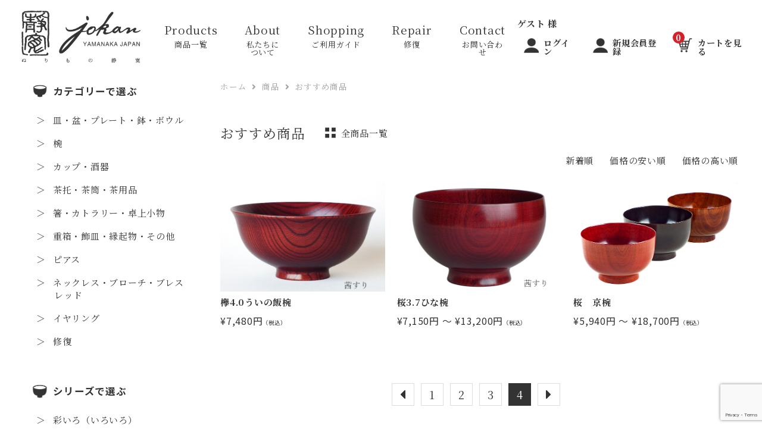

--- FILE ---
content_type: text/html; charset=UTF-8
request_url: https://nurimonojokan.com/item/itemreco/page/4
body_size: 11055
content:
<!DOCTYPE html>
<html lang="ja">

<head>
  <meta charset="utf-8">
  <meta name="viewport" content="width=device-width, initial-scale=1">
  <meta name="format-detection" content="telephone=no">
  <meta name="description" content="" />
  <meta name="google-site-verification" content="KUERHZGxln1dWBdnQkbIHQeV3q4ZMA-7jDYKZeodeaw" />  <link rel="shortcut icon" type="image/x-icon" href="https://nurimonojokan.com/wp-content/themes/urusi/assets/img/favicon.png">
  <link rel="apple-touch-icon" href="https://nurimonojokan.com/wp-content/themes/urusi/assets/img/favicon.png">
<title>おすすめ商品 | ページ 4 | ぬりもの静寛</title>
<meta name='robots' content='max-image-preview:large' />
<link rel='dns-prefetch' href='//cdnjs.cloudflare.com' />
<link rel='dns-prefetch' href='//cdn.polyfill.io' />
<link rel='dns-prefetch' href='//cdn.jsdelivr.net' />
<link rel='dns-prefetch' href='//yubinbango.github.io' />
<link rel='dns-prefetch' href='//use.fontawesome.com' />
<link rel='stylesheet' id='sbi_styles-css' href='https://nurimonojokan.com/wp-content/plugins/instagram-feed/css/sbi-styles.min.css?ver=6.7.0' type='text/css' media='all' />
<link rel='stylesheet' id='parent-style-css' href='https://nurimonojokan.com/wp-content/themes/urusi/style.css?ver=1677173692' type='text/css' media='all' />
<link rel='stylesheet' id='parent-sku_select-css' href='https://nurimonojokan.com/wp-content/themes/urusi/wc/wcex_sku_select.css?ver=1.0' type='text/css' media='all' />
<link rel='stylesheet' id='classic-theme-styles-css' href='https://nurimonojokan.com/wp-includes/css/classic-themes.min.css?ver=1' type='text/css' media='all' />
<style id='global-styles-inline-css' type='text/css'>
body{--wp--preset--color--black: #000000;--wp--preset--color--cyan-bluish-gray: #abb8c3;--wp--preset--color--white: #ffffff;--wp--preset--color--pale-pink: #f78da7;--wp--preset--color--vivid-red: #cf2e2e;--wp--preset--color--luminous-vivid-orange: #ff6900;--wp--preset--color--luminous-vivid-amber: #fcb900;--wp--preset--color--light-green-cyan: #7bdcb5;--wp--preset--color--vivid-green-cyan: #00d084;--wp--preset--color--pale-cyan-blue: #8ed1fc;--wp--preset--color--vivid-cyan-blue: #0693e3;--wp--preset--color--vivid-purple: #9b51e0;--wp--preset--gradient--vivid-cyan-blue-to-vivid-purple: linear-gradient(135deg,rgba(6,147,227,1) 0%,rgb(155,81,224) 100%);--wp--preset--gradient--light-green-cyan-to-vivid-green-cyan: linear-gradient(135deg,rgb(122,220,180) 0%,rgb(0,208,130) 100%);--wp--preset--gradient--luminous-vivid-amber-to-luminous-vivid-orange: linear-gradient(135deg,rgba(252,185,0,1) 0%,rgba(255,105,0,1) 100%);--wp--preset--gradient--luminous-vivid-orange-to-vivid-red: linear-gradient(135deg,rgba(255,105,0,1) 0%,rgb(207,46,46) 100%);--wp--preset--gradient--very-light-gray-to-cyan-bluish-gray: linear-gradient(135deg,rgb(238,238,238) 0%,rgb(169,184,195) 100%);--wp--preset--gradient--cool-to-warm-spectrum: linear-gradient(135deg,rgb(74,234,220) 0%,rgb(151,120,209) 20%,rgb(207,42,186) 40%,rgb(238,44,130) 60%,rgb(251,105,98) 80%,rgb(254,248,76) 100%);--wp--preset--gradient--blush-light-purple: linear-gradient(135deg,rgb(255,206,236) 0%,rgb(152,150,240) 100%);--wp--preset--gradient--blush-bordeaux: linear-gradient(135deg,rgb(254,205,165) 0%,rgb(254,45,45) 50%,rgb(107,0,62) 100%);--wp--preset--gradient--luminous-dusk: linear-gradient(135deg,rgb(255,203,112) 0%,rgb(199,81,192) 50%,rgb(65,88,208) 100%);--wp--preset--gradient--pale-ocean: linear-gradient(135deg,rgb(255,245,203) 0%,rgb(182,227,212) 50%,rgb(51,167,181) 100%);--wp--preset--gradient--electric-grass: linear-gradient(135deg,rgb(202,248,128) 0%,rgb(113,206,126) 100%);--wp--preset--gradient--midnight: linear-gradient(135deg,rgb(2,3,129) 0%,rgb(40,116,252) 100%);--wp--preset--duotone--dark-grayscale: url('#wp-duotone-dark-grayscale');--wp--preset--duotone--grayscale: url('#wp-duotone-grayscale');--wp--preset--duotone--purple-yellow: url('#wp-duotone-purple-yellow');--wp--preset--duotone--blue-red: url('#wp-duotone-blue-red');--wp--preset--duotone--midnight: url('#wp-duotone-midnight');--wp--preset--duotone--magenta-yellow: url('#wp-duotone-magenta-yellow');--wp--preset--duotone--purple-green: url('#wp-duotone-purple-green');--wp--preset--duotone--blue-orange: url('#wp-duotone-blue-orange');--wp--preset--font-size--small: 13px;--wp--preset--font-size--medium: 20px;--wp--preset--font-size--large: 36px;--wp--preset--font-size--x-large: 42px;--wp--preset--spacing--20: 0.44rem;--wp--preset--spacing--30: 0.67rem;--wp--preset--spacing--40: 1rem;--wp--preset--spacing--50: 1.5rem;--wp--preset--spacing--60: 2.25rem;--wp--preset--spacing--70: 3.38rem;--wp--preset--spacing--80: 5.06rem;}:where(.is-layout-flex){gap: 0.5em;}body .is-layout-flow > .alignleft{float: left;margin-inline-start: 0;margin-inline-end: 2em;}body .is-layout-flow > .alignright{float: right;margin-inline-start: 2em;margin-inline-end: 0;}body .is-layout-flow > .aligncenter{margin-left: auto !important;margin-right: auto !important;}body .is-layout-constrained > .alignleft{float: left;margin-inline-start: 0;margin-inline-end: 2em;}body .is-layout-constrained > .alignright{float: right;margin-inline-start: 2em;margin-inline-end: 0;}body .is-layout-constrained > .aligncenter{margin-left: auto !important;margin-right: auto !important;}body .is-layout-constrained > :where(:not(.alignleft):not(.alignright):not(.alignfull)){max-width: var(--wp--style--global--content-size);margin-left: auto !important;margin-right: auto !important;}body .is-layout-constrained > .alignwide{max-width: var(--wp--style--global--wide-size);}body .is-layout-flex{display: flex;}body .is-layout-flex{flex-wrap: wrap;align-items: center;}body .is-layout-flex > *{margin: 0;}:where(.wp-block-columns.is-layout-flex){gap: 2em;}.has-black-color{color: var(--wp--preset--color--black) !important;}.has-cyan-bluish-gray-color{color: var(--wp--preset--color--cyan-bluish-gray) !important;}.has-white-color{color: var(--wp--preset--color--white) !important;}.has-pale-pink-color{color: var(--wp--preset--color--pale-pink) !important;}.has-vivid-red-color{color: var(--wp--preset--color--vivid-red) !important;}.has-luminous-vivid-orange-color{color: var(--wp--preset--color--luminous-vivid-orange) !important;}.has-luminous-vivid-amber-color{color: var(--wp--preset--color--luminous-vivid-amber) !important;}.has-light-green-cyan-color{color: var(--wp--preset--color--light-green-cyan) !important;}.has-vivid-green-cyan-color{color: var(--wp--preset--color--vivid-green-cyan) !important;}.has-pale-cyan-blue-color{color: var(--wp--preset--color--pale-cyan-blue) !important;}.has-vivid-cyan-blue-color{color: var(--wp--preset--color--vivid-cyan-blue) !important;}.has-vivid-purple-color{color: var(--wp--preset--color--vivid-purple) !important;}.has-black-background-color{background-color: var(--wp--preset--color--black) !important;}.has-cyan-bluish-gray-background-color{background-color: var(--wp--preset--color--cyan-bluish-gray) !important;}.has-white-background-color{background-color: var(--wp--preset--color--white) !important;}.has-pale-pink-background-color{background-color: var(--wp--preset--color--pale-pink) !important;}.has-vivid-red-background-color{background-color: var(--wp--preset--color--vivid-red) !important;}.has-luminous-vivid-orange-background-color{background-color: var(--wp--preset--color--luminous-vivid-orange) !important;}.has-luminous-vivid-amber-background-color{background-color: var(--wp--preset--color--luminous-vivid-amber) !important;}.has-light-green-cyan-background-color{background-color: var(--wp--preset--color--light-green-cyan) !important;}.has-vivid-green-cyan-background-color{background-color: var(--wp--preset--color--vivid-green-cyan) !important;}.has-pale-cyan-blue-background-color{background-color: var(--wp--preset--color--pale-cyan-blue) !important;}.has-vivid-cyan-blue-background-color{background-color: var(--wp--preset--color--vivid-cyan-blue) !important;}.has-vivid-purple-background-color{background-color: var(--wp--preset--color--vivid-purple) !important;}.has-black-border-color{border-color: var(--wp--preset--color--black) !important;}.has-cyan-bluish-gray-border-color{border-color: var(--wp--preset--color--cyan-bluish-gray) !important;}.has-white-border-color{border-color: var(--wp--preset--color--white) !important;}.has-pale-pink-border-color{border-color: var(--wp--preset--color--pale-pink) !important;}.has-vivid-red-border-color{border-color: var(--wp--preset--color--vivid-red) !important;}.has-luminous-vivid-orange-border-color{border-color: var(--wp--preset--color--luminous-vivid-orange) !important;}.has-luminous-vivid-amber-border-color{border-color: var(--wp--preset--color--luminous-vivid-amber) !important;}.has-light-green-cyan-border-color{border-color: var(--wp--preset--color--light-green-cyan) !important;}.has-vivid-green-cyan-border-color{border-color: var(--wp--preset--color--vivid-green-cyan) !important;}.has-pale-cyan-blue-border-color{border-color: var(--wp--preset--color--pale-cyan-blue) !important;}.has-vivid-cyan-blue-border-color{border-color: var(--wp--preset--color--vivid-cyan-blue) !important;}.has-vivid-purple-border-color{border-color: var(--wp--preset--color--vivid-purple) !important;}.has-vivid-cyan-blue-to-vivid-purple-gradient-background{background: var(--wp--preset--gradient--vivid-cyan-blue-to-vivid-purple) !important;}.has-light-green-cyan-to-vivid-green-cyan-gradient-background{background: var(--wp--preset--gradient--light-green-cyan-to-vivid-green-cyan) !important;}.has-luminous-vivid-amber-to-luminous-vivid-orange-gradient-background{background: var(--wp--preset--gradient--luminous-vivid-amber-to-luminous-vivid-orange) !important;}.has-luminous-vivid-orange-to-vivid-red-gradient-background{background: var(--wp--preset--gradient--luminous-vivid-orange-to-vivid-red) !important;}.has-very-light-gray-to-cyan-bluish-gray-gradient-background{background: var(--wp--preset--gradient--very-light-gray-to-cyan-bluish-gray) !important;}.has-cool-to-warm-spectrum-gradient-background{background: var(--wp--preset--gradient--cool-to-warm-spectrum) !important;}.has-blush-light-purple-gradient-background{background: var(--wp--preset--gradient--blush-light-purple) !important;}.has-blush-bordeaux-gradient-background{background: var(--wp--preset--gradient--blush-bordeaux) !important;}.has-luminous-dusk-gradient-background{background: var(--wp--preset--gradient--luminous-dusk) !important;}.has-pale-ocean-gradient-background{background: var(--wp--preset--gradient--pale-ocean) !important;}.has-electric-grass-gradient-background{background: var(--wp--preset--gradient--electric-grass) !important;}.has-midnight-gradient-background{background: var(--wp--preset--gradient--midnight) !important;}.has-small-font-size{font-size: var(--wp--preset--font-size--small) !important;}.has-medium-font-size{font-size: var(--wp--preset--font-size--medium) !important;}.has-large-font-size{font-size: var(--wp--preset--font-size--large) !important;}.has-x-large-font-size{font-size: var(--wp--preset--font-size--x-large) !important;}
.wp-block-navigation a:where(:not(.wp-element-button)){color: inherit;}
:where(.wp-block-columns.is-layout-flex){gap: 2em;}
.wp-block-pullquote{font-size: 1.5em;line-height: 1.6;}
</style>
<link rel='stylesheet' id='contact-form-7-css' href='https://nurimonojokan.com/wp-content/plugins/contact-form-7/includes/css/styles.css?ver=5.7.5.1' type='text/css' media='all' />
<link rel='stylesheet' id='reset-css-css' href='https://nurimonojokan.com/wp-content/themes/urusi/assets/css/reset.css?ver=1677173692' type='text/css' media='all' />
<link rel='stylesheet' id='js_composer-light-css' href='https://nurimonojokan.com/wp-content/themes/urusi/assets/css/js_composer_light.css?ver=1677173692' type='text/css' media='all' />
<link rel='stylesheet' id='swiper-css-css' href='https://nurimonojokan.com/wp-content/themes/urusi/assets/css/swiper.min.css?ver=1677173692' type='text/css' media='all' />
<link rel='stylesheet' id='hover-css-css' href='https://nurimonojokan.com/wp-content/themes/urusi/assets/css/hover.css?ver=1677173692' type='text/css' media='all' />
<link rel='stylesheet' id='animate-css-css' href='https://nurimonojokan.com/wp-content/themes/urusi/assets/css/animate.css?ver=1677173692' type='text/css' media='all' />
<link rel='stylesheet' id='contactform7confirmcss-css' href='https://nurimonojokan.com/wp-content/themes/urusi/assets/js/confirm/contact-form7-confirm.css?ver=1677173692' type='text/css' media='all' />
<link rel='stylesheet' id='magnific-popup-css-css' href='https://nurimonojokan.com/wp-content/themes/urusi/assets/css/magnific-popup.css?ver=1677173692' type='text/css' media='all' />
<link rel='stylesheet' id='fontawesome-css' href='https://use.fontawesome.com/releases/v5.6.3/css/all.css?ver=1677173692' type='text/css' media='all' />
<link rel='stylesheet' id='slick-css-css' href='//cdn.jsdelivr.net/npm/slick-carousel@1.8.1/slick/slick.css?ver=1677173692' type='text/css' media='all' />
<link rel='stylesheet' id='slick-theme-css' href='//cdn.jsdelivr.net/npm/slick-carousel@1.8.1/slick/slick-theme.css?ver=1677173692' type='text/css' media='all' />
<link rel='stylesheet' id='photoswipe-css-css' href='https://nurimonojokan.com/wp-content/themes/urusi/assets/css/photoswipe.css?ver=1677173692' type='text/css' media='all' />
<link rel='stylesheet' id='photoswipe-default-skin-css-css' href='https://nurimonojokan.com/wp-content/themes/urusi/assets/css/default-skin/default-skin.css?ver=1677173692' type='text/css' media='all' />
<link rel='stylesheet' id='default_style-css' href='https://nurimonojokan.com/wp-content/themes/urusi/style.css?ver=1677173692' type='text/css' media='all' />
<link rel='stylesheet' id='usces_default_css-css' href='https://nurimonojokan.com/wp-content/plugins/usc-e-shop/css/usces_default.css?ver=2.8.23.2309251' type='text/css' media='all' />
<link rel='stylesheet' id='theme_cart_css-css' href='https://nurimonojokan.com/wp-content/themes/urusi/usces_cart.css?ver=2.8.23.2309251' type='text/css' media='all' />
<link rel='stylesheet' id='default_style_scss-css' href='https://nurimonojokan.com/wp-content/themes/urusi/assets/dist/css/style.css?ver=1677173692' type='text/css' media='all' />
<link rel='stylesheet' id='font-awesome-css' href='https://nurimonojokan.com/wp-content/themes/urusi/wc/css/font-awesome/css/font-awesome.min.css?ver=1.0' type='text/css' media='all' />
<link rel='stylesheet' id='dashicons-css' href='https://nurimonojokan.com/wp-includes/css/dashicons.min.css?ver=1677173692' type='text/css' media='all' />
<link rel='stylesheet' id='cf7cf-style-css' href='https://nurimonojokan.com/wp-content/plugins/cf7-conditional-fields/style.css?ver=5' type='text/css' media='all' />
<script type='text/javascript' src='https://nurimonojokan.com/wp-includes/js/jquery/jquery.min.js?ver=3.6.1' id='jquery-core-js'></script>
<script type='text/javascript' src='https://nurimonojokan.com/wp-includes/js/jquery/jquery-migrate.min.js?ver=3.3.2' id='jquery-migrate-js'></script>
<script type='text/javascript' src='https://nurimonojokan.com/wp-content/themes/urusi/assets/js/webfont_loader.js?ver=6.1.9' id='webfont_loader-js'></script>
<script type='text/javascript' src='https://nurimonojokan.com/wp-content/themes/urusi/wc/js/front-customized.js?ver=1.0' id='wc-basic-js-js'></script>
<link rel="https://api.w.org/" href="https://nurimonojokan.com/wp-json/" /><link rel="alternate" type="application/json" href="https://nurimonojokan.com/wp-json/wp/v2/categories/53" /><link rel="alternate" type="application/rss+xml" title="RSS" href="https://nurimonojokan.com/rsslatest.xml" />
<!-- ogp -->
<meta property="og:type" content="article">

<meta property="og:description" content="">
<meta property="og:title" content="欅4.0ういの飯椀">
<meta property="og:url" content="https://nurimonojokan.com/1269">
<meta property="og:image" content="https://nurimonojokan.com/wp-content/uploads/2021/01/4-1.jpg">
<meta property="og:site_name" content="ぬりもの静寛">
<!-- ogp end -->
<!-- tw card -->
<meta name="twitter:card" content="summary_large_image" />
<meta name="twitter:description" content="">
<meta name="twitter:title" content="ぬりもの静寛">
<!-- tw card end -->
<!-- Google Tag Manager -->
<script>(function(w,d,s,l,i){w[l]=w[l]||[];w[l].push({'gtm.start':
new Date().getTime(),event:'gtm.js'});var f=d.getElementsByTagName(s)[0],
j=d.createElement(s),dl=l!='dataLayer'?'&l='+l:'';j.async=true;j.src=
'https://www.googletagmanager.com/gtm.js?id='+i+dl;f.parentNode.insertBefore(j,f);
})(window,document,'script','dataLayer','GTM-THS4FRF');</script>
<!-- End Google Tag Manager -->	
<meta name="facebook-domain-verification" content="75974ns163pnyb6gkvg802jkrskbvn" />
	
</head>

<body class="archive paged category category-itemreco category-53 paged-4 category-paged-4 " id="post">
<!-- Google Tag Manager (noscript) -->
<noscript><iframe src="https://www.googletagmanager.com/ns.html?id=GTM-THS4FRF"
height="0" width="0" style="display:none;visibility:hidden"></iframe></noscript>
<!-- End Google Tag Manager (noscript) -->

  <header class="header fixed">
    <div class="header-inner">
      <div class="pc none-ios none-android">
        <div class="section s1">
          <div class="">


<div class="sr2">
  <div class="col1">

<h1 class="logo-wrapper">
  <a href="/">
    <img class="logo" src="https://nurimonojokan.com/wp-content/themes/urusi/assets/img/logo.png" alt="守田漆器　オンラインショップ　ロゴ">
  </a>
</h1>


  </div>
  <div class="col2">
    <div class="inner">

<div class="menu-container">

<div id="menu">
  <ul>
    <li>
      <a href="/item/itemgenre">
        <div class="item i01">
          <div class="inner">
            <p class="p1">Products</p>
            <p class="p2">商品一覧</p>
          </div>
        </div>
      </a>
    </li>
    <li>
      <a href="/about">
        <div class="item i02">
          <div class="inner">
            <p class="p1">About</p>
            <p class="p2">私たちについて</p>
          </div>
        </div>
      </a>
    </li>
    <li>
      <a href="/guide">
        <div class="item i03">
          <div class="inner">
            <p class="p1">Shopping</p>
            <p class="p2">ご利用ガイド</p>
          </div>
        </div>
      </a>
    </li>
    <li>
      <a href="/repair">
        <div class="item i04">
          <div class="inner">
            <p class="p1">Repair</p>
            <p class="p2">修復</p>
          </div>
        </div>
      </a>
    </li>
    <li>
      <a href="/contact">
        <div class="item i05">
          <div class="inner">
            <p class="p1">Contact</p>
            <p class="p2">お問い合わせ</p>
          </div>
        </div>
      </a>
    </li>

  </ul>
</div>

</div>



<div class="menu-cart-box pc tb">
  <div class="inner">
    <div class="snav cf">
  
      <div class="menu-box">
            <p class="name">ゲスト 様</p>
            <ul>
        <li><a href="https://nurimonojokan.com/usces-member?usces_page=login" class="usces_login_a">ログイン</a></li>

<li><a class="btn b01" href="https://nurimonojokan.com/usces-member?usces_page=newmember">新規会員登録</a></li>

        

          <li>
            <div class="incart-btn">
              <a class="btn b02" href="https://nurimonojokan.com/usces-cart"><span class="total-quant">0</span>カートを見る</a>
            </div>
          </li>
        </ul>
      </div>
          </div>
  </div>
</div>


    </div>
  </div>

</div>

  </div>
</div>


</div>


          </div>
        </div>
      </div>
      <div class="tb sp ios android">
        <div class="section s1">
          <div class="section-inner">
            <div class="col1">
              <div class="inner">
                <div class="">
                  <div class="menu-button-wrapper">
                    <div class="menu-button">
                      <span></span>
                      <span></span>
                      <span></span>
                    </div>
                  </div>
                </div>
              </div>
            </div>
            <div class="col2"
              <div class="inner">
              <div class="logo-wrapper">
                <a href="/">
                  <img class="logo" src="https://nurimonojokan.com/wp-content/themes/urusi/assets/img/logo.png" alt="守田漆器　オンラインショップ　ロゴ">
                </a>
              </div>
            </div>
            <div class="col3">
              <div class="inner">

<div class="menu-cart-box">
  <div class="inner">
    <div class="snav cf">
            <div class="incart-btn">
                <a href="https://nurimonojokan.com/usces-cart"><img src="https://nurimonojokan.com/wp-content/themes/urusi/assets/img/icon/mark02.png"><span class="total-quant">0</span></i></a>

    </div>
  </div>
</div>                

              </div>
            </div>
          </div>
        </div>
        <div class="section s2">
          <div class="section-inner">
            <nav>
              <div class="menu-container">




<div class="menu-sp">


<div class="menu-cart-box sp">
  <div class="inner">
    <div class="snav cf">
  
      <div class="menu-box">
            <p class="name">ゲスト 様</p>
            <ul>
        <li><a href="https://nurimonojokan.com/usces-member?usces_page=login" class="usces_login_a">ログイン</a></li>

<li><a class="btn b01" href="https://nurimonojokan.com/usces-member?usces_page=newmember">新規会員登録</a></li>

        


        </ul>
      </div>
          </div>
  </div>
</div>



  <ul class="menu">
    <li>
      <a href="/item/itemgenre">
        <div class="item">
          <div class="inner">
            <p class="p1">Products</p>
            <p class="p2">商品一覧</p>
          </div>
        </div>
      </a>
    </li>
    <li>
      <a>
        <div class="item">
          <div class="inner">
            <p class="p2">カテゴリーで選ぶ</p>
          </div>
        </div>
      </a>
      <ul>

<li>
<a href="/item/itemgenre/cat/cat01">
		<div class="item">
			<div class="inner">
				<p class="p2">皿・盆・プレート・鉢・ボウル</p>
			</div>
		</div>
	</a>
</li>
<li>
<a href="/item/itemgenre/cat/cat02">
		<div class="item">
			<div class="inner">
				<p class="p2">椀</p>
			</div>
		</div>
	</a>
</li>
<li>
<a href="/item/itemgenre/cat/cat03">
		<div class="item">
			<div class="inner">
				<p class="p2">カップ・酒器</p>
			</div>
		</div>
	</a>
</li>
<li>
<a href="/item/itemgenre/cat/cat04">
		<div class="item">
			<div class="inner">
				<p class="p2">茶托・茶筒・茶用品</p>
			</div>
		</div>
	</a>
</li>
<li>
<a href="/item/itemgenre/cat/cat05">
		<div class="item">
			<div class="inner">
				<p class="p2">箸・カトラリー・卓上小物</p>
			</div>
		</div>
	</a>
</li>
<li>
<a href="/item/itemgenre/cat/cat06">
		<div class="item">
			<div class="inner">
				<p class="p2">重箱・飾皿・縁起物・その他</p>
			</div>
		</div>
	</a>
</li>
<li>
<a href="/item/itemgenre/cat/cat07">
		<div class="item">
			<div class="inner">
				<p class="p2">ピアス</p>
			</div>
		</div>
	</a>
</li>
<li>
<a href="/item/itemgenre/cat/cat08">
		<div class="item">
			<div class="inner">
				<p class="p2">ネックレス・ブローチ・ブレスレッド</p>
			</div>
		</div>
	</a>
</li>
<li>
<a href="/item/itemgenre/cat/cat09">
		<div class="item">
			<div class="inner">
				<p class="p2">イヤリング</p>
			</div>
		</div>
	</a>
</li>
<li>
<a href="/item/itemgenre/cat/cat10">
		<div class="item">
			<div class="inner">
				<p class="p2">修復</p>
			</div>
		</div>
	</a>
</li>

      </ul>
    </li>
    <li>
      <a>
        <div class="item">
          <div class="inner">
            <p class="p2">シリーズで選ぶ</p>
          </div>
        </div>
      </a>
      <ul>

<li>
<a href="/item/itemgenre/series/series01">
		<div class="item">
			<div class="inner">
				<p class="p2">彩いろ（いろいろ）</p>
			</div>
		</div>
	</a>
</li>
<li>
<a href="/item/itemgenre/series/series02">
		<div class="item">
			<div class="inner">
				<p class="p2">加賀のお膳セット</p>
			</div>
		</div>
	</a>
</li>
<li>
<a href="/item/itemgenre/series/series03">
		<div class="item">
			<div class="inner">
				<p class="p2">子どもの器</p>
			</div>
		</div>
	</a>
</li>
<li>
<a href="/item/itemgenre/series/series04">
		<div class="item">
			<div class="inner">
				<p class="p2">ういの器</p>
			</div>
		</div>
	</a>
</li>
<li>
<a href="/item/itemgenre/series/series05">
		<div class="item">
			<div class="inner">
				<p class="p2">ファッション・アクセサリー</p>
			</div>
		</div>
	</a>
</li>
<li>
<a href="/item/itemgenre/series/series06">
		<div class="item">
			<div class="inner">
				<p class="p2">ウスビキライト</p>
			</div>
		</div>
	</a>
</li>

      </ul>
    </li>
    <li>
      <a>
        <div class="item">
          <div class="inner">
            <p class="p2">価格で選ぶ</p>
          </div>
        </div>
      </a>
      <ul>

      <li>
<a href="/item/itemgenre?p1=0&p2=2000">
	<div class="item">
		<div class="inner">
			<p class="p2">～2,000円</p>
		</div>
	</div>
</a>
</li>
<li>
<a href="/item/itemgenre?p1=2001&p2=5000">
	<div class="item">
		<div class="inner">
			<p class="p2">2,001～5,000円</p>
		</div>
	</div>
</a>
</li>
<li>
<a href="/item/itemgenre?p1=5001&p2=10000">
	<div class="item">
		<div class="inner">
			<p class="p2">5,001～10,000円</p>
		</div>
	</div>
</a>
</li>
<li>
<a href="/item/itemgenre?p1=10001&p2=20000">
	<div class="item">
		<div class="inner">
			<p class="p2">10,001～20,000円</p>
		</div>
	</div>
</a>
</li>
<li>
<a href="/item/itemgenre?p1=20001&p2=30000">
	<div class="item">
		<div class="inner">
			<p class="p2">20,001～30,000円</p>
		</div>
	</div>
</a>
</li>
<li>
<a href="/item/itemgenre?p1=30001&p2=0">
	<div class="item">
		<div class="inner">
			<p class="p2">30,000円～</p>
		</div>
	</div>
</a>
</li>

      </ul>
    </li>
    <li>
      <a href="/itembargen">
        <div class="item i02">
          <div class="inner">
            <p class="p2">シーンで選ぶ</p>
          </div>
        </div>
      </a>
      <ul>

<li>
	<a href="https://nurimonojokan.com/tag/tag01">
		<div class="item">
			<div class="inner">
				<p class="p2">季節のしつらえ</p>
			</div>
		</div>
	</a>
</li>
<li>
	<a href="https://nurimonojokan.com/tag/tag02">
		<div class="item">
			<div class="inner">
				<p class="p2">結婚祝い・内祝い・引越し・新築祝い</p>
			</div>
		</div>
	</a>
</li>
<li>
	<a href="https://nurimonojokan.com/tag/tag03">
		<div class="item">
			<div class="inner">
				<p class="p2">出産祝い</p>
			</div>
		</div>
	</a>
</li>
<li>
	<a href="https://nurimonojokan.com/tag/tag04">
		<div class="item">
			<div class="inner">
				<p class="p2">退職祝い</p>
			</div>
		</div>
	</a>
</li>
<li>
	<a href="https://nurimonojokan.com/tag/tag05">
		<div class="item">
			<div class="inner">
				<p class="p2">香典返し</p>
			</div>
		</div>
	</a>
</li>

      </ul>
    </li>
    <li>
      <a href="/repair">
        <div class="item">
          <div class="inner">
            <p class="p1">Repair</p>
            <p class="p2">修復のお見積り・お問い合わせ</p>
          </div>
        </div>
      </a>
    </li>
    <li>
      <a href="/about">
        <div class="item">
          <div class="inner">
            <p class="p1">About</p>
            <p class="p2">私たちについて</p>
          </div>
        </div>
      </a>
    </li>
    <li>
      <a href="/guide">
        <div class="item">
          <div class="inner">
            <p class="p1">Shopping</p>
            <p class="p2">ご利用ガイド</p>
          </div>
        </div>
      </a>
    </li>
    <li>
      <a href="/c_news">
        <div class="item">
          <div class="inner">
            <p class="p1">News</p>
            <p class="p2">お知らせ</p>
          </div>
        </div>
      </a>
    </li>
    <li>
      <a href="/contact">
        <div class="item">
          <div class="inner">
            <p class="p1">Contact</p>
            <p class="p2">お問い合わせ</p>
          </div>
        </div>
      </a>
    </li>
  </ul>

  <ul class="menu m02">
    <li>
      <a href="/">
        <div class="item ">
          <div class="inner">
            <p class="p2">HOME</p>
          </div>
        </div>
      </a>
    </li>
    <li>
      <a href="/law">
        <div class="item i02">
          <div class="inner">
            <p class="p2">特定商取引法に基づく表記</p>
          </div>
        </div>
      </a>
    </li>
    <li>
      <a href="/privacy">
        <div class="item i03">
          <div class="inner">
            <p class="p2">プライバシーポリシー</p>
          </div>
        </div>
      </a>
    </li>

  </ul>

</div>




              </div>
            </nav>

          </div>
        </div>
      </div>
    </div>
  </header>


  <main class="main">
    <div class="wrapper">
      <div class="wrapper-inner">
        <div class="content">
          <div class="content-inner">
            <div class="full-width">
  <div class="full-width-inner">

<div class="section">
  <div class="section-inner">

<div class="layout-container">
  <div class="aside pc tb">
<aside class="main-sidebar">

<div class="box b01">
	<div class="menu-box">
		<p class="sec-t">カテゴリーで選ぶ</p>
		<ul>

<li>
<a href="/item/itemgenre/cat/cat01">
		<div class="item">
			<div class="inner">
				<p class="p2">皿・盆・プレート・鉢・ボウル</p>
			</div>
		</div>
	</a>
</li>
<li>
<a href="/item/itemgenre/cat/cat02">
		<div class="item">
			<div class="inner">
				<p class="p2">椀</p>
			</div>
		</div>
	</a>
</li>
<li>
<a href="/item/itemgenre/cat/cat03">
		<div class="item">
			<div class="inner">
				<p class="p2">カップ・酒器</p>
			</div>
		</div>
	</a>
</li>
<li>
<a href="/item/itemgenre/cat/cat04">
		<div class="item">
			<div class="inner">
				<p class="p2">茶托・茶筒・茶用品</p>
			</div>
		</div>
	</a>
</li>
<li>
<a href="/item/itemgenre/cat/cat05">
		<div class="item">
			<div class="inner">
				<p class="p2">箸・カトラリー・卓上小物</p>
			</div>
		</div>
	</a>
</li>
<li>
<a href="/item/itemgenre/cat/cat06">
		<div class="item">
			<div class="inner">
				<p class="p2">重箱・飾皿・縁起物・その他</p>
			</div>
		</div>
	</a>
</li>
<li>
<a href="/item/itemgenre/cat/cat07">
		<div class="item">
			<div class="inner">
				<p class="p2">ピアス</p>
			</div>
		</div>
	</a>
</li>
<li>
<a href="/item/itemgenre/cat/cat08">
		<div class="item">
			<div class="inner">
				<p class="p2">ネックレス・ブローチ・ブレスレッド</p>
			</div>
		</div>
	</a>
</li>
<li>
<a href="/item/itemgenre/cat/cat09">
		<div class="item">
			<div class="inner">
				<p class="p2">イヤリング</p>
			</div>
		</div>
	</a>
</li>
<li>
<a href="/item/itemgenre/cat/cat10">
		<div class="item">
			<div class="inner">
				<p class="p2">修復</p>
			</div>
		</div>
	</a>
</li>

		</ul>
	</div>
</div>
<div class="box b01">
	<div class="menu-box">
		<p class="sec-t">シリーズで選ぶ</p>
		<ul>

<li>
<a href="/item/itemgenre/series/series01">
		<div class="item">
			<div class="inner">
				<p class="p2">彩いろ（いろいろ）</p>
			</div>
		</div>
	</a>
</li>
<li>
<a href="/item/itemgenre/series/series02">
		<div class="item">
			<div class="inner">
				<p class="p2">加賀のお膳セット</p>
			</div>
		</div>
	</a>
</li>
<li>
<a href="/item/itemgenre/series/series03">
		<div class="item">
			<div class="inner">
				<p class="p2">子どもの器</p>
			</div>
		</div>
	</a>
</li>
<li>
<a href="/item/itemgenre/series/series04">
		<div class="item">
			<div class="inner">
				<p class="p2">ういの器</p>
			</div>
		</div>
	</a>
</li>
<li>
<a href="/item/itemgenre/series/series05">
		<div class="item">
			<div class="inner">
				<p class="p2">ファッション・アクセサリー</p>
			</div>
		</div>
	</a>
</li>
<li>
<a href="/item/itemgenre/series/series06">
		<div class="item">
			<div class="inner">
				<p class="p2">ウスビキライト</p>
			</div>
		</div>
	</a>
</li>

		</ul>
	</div>
</div>
<div class="box b02">
	<div class="menu-box">
		<p class="sec-t">価格で選ぶ</p>
			<ul>

<li>
<a href="/item/itemgenre?p1=0&p2=2000">
	<div class="item">
		<div class="inner">
			<p class="p2">～2,000円</p>
		</div>
	</div>
</a>
</li>
<li>
<a href="/item/itemgenre?p1=2001&p2=5000">
	<div class="item">
		<div class="inner">
			<p class="p2">2,001～5,000円</p>
		</div>
	</div>
</a>
</li>
<li>
<a href="/item/itemgenre?p1=5001&p2=10000">
	<div class="item">
		<div class="inner">
			<p class="p2">5,001～10,000円</p>
		</div>
	</div>
</a>
</li>
<li>
<a href="/item/itemgenre?p1=10001&p2=20000">
	<div class="item">
		<div class="inner">
			<p class="p2">10,001～20,000円</p>
		</div>
	</div>
</a>
</li>
<li>
<a href="/item/itemgenre?p1=20001&p2=30000">
	<div class="item">
		<div class="inner">
			<p class="p2">20,001～30,000円</p>
		</div>
	</div>
</a>
</li>
<li>
<a href="/item/itemgenre?p1=30001&p2=0">
	<div class="item">
		<div class="inner">
			<p class="p2">30,001円～</p>
		</div>
	</div>
</a>
</li>

		</ul>
	</div>
</div>

<div class="box b03">
	<div class="menu-box">
		<p class="sec-t">シーンで選ぶ</p>
		<ul>

<li>
	<a href="https://nurimonojokan.com/tag/tag01">
		<div class="item">
			<div class="inner">
				<p class="p2">季節のしつらえ</p>
			</div>
		</div>
	</a>
</li>
<li>
	<a href="https://nurimonojokan.com/tag/tag02">
		<div class="item">
			<div class="inner">
				<p class="p2">結婚祝い・内祝い・引越し・新築祝い</p>
			</div>
		</div>
	</a>
</li>
<li>
	<a href="https://nurimonojokan.com/tag/tag03">
		<div class="item">
			<div class="inner">
				<p class="p2">出産祝い</p>
			</div>
		</div>
	</a>
</li>
<li>
	<a href="https://nurimonojokan.com/tag/tag04">
		<div class="item">
			<div class="inner">
				<p class="p2">退職祝い</p>
			</div>
		</div>
	</a>
</li>
<li>
	<a href="https://nurimonojokan.com/tag/tag05">
		<div class="item">
			<div class="inner">
				<p class="p2">香典返し</p>
			</div>
		</div>
	</a>
</li>


		</ul>
	</div>
</div>

	
	</aside>
  </div>
  <div class="main">
    <div class="inner">

  <div class="breadcrumb-wrapper"><div id="breadcrumb"><ul><li><a href="https://nurimonojokan.com"><span>ホーム</span></a></li><li><a href="https://nurimonojokan.com/item"><span>商品</span></a></li><li><span>おすすめ商品</span></li></ul></div></div>
<div class="search01-row-sec-wrapper-n01">
  <div class="search01-row-sec-01">



<div class="products-archive-box">
<div class="r1">

  <h2 class="sec-title">おすすめ商品</h2>
  <a class="all-item-link link2" href="/item/itemgenre">
    <div class="inner">
      全商品一覧
    </div>
  </a>
</div>
<div class="r2">

<ul class="l">
  <li>
    <a class="link2" href="https://nurimonojokan.com/item/itemreco/page/4" selected">新着順</a>
  </li>
  <li>
    <a class="link2" href="https://nurimonojokan.com/item/itemreco/page/4?sort=price_asc">価格の安い順</a>
  </li>
  <li>
    <a class="link2" href="https://nurimonojokan.com/item/itemreco/page/4?sort=price_desc">価格の高い順</a>
  </li>
</ul>

</div>
<div class="r3">
<div class="block-list">
<div class="item">
  <div class="inner">

<a href="https://nurimonojokan.com/1269">
  <div class="img-box">
    <div class="img-wrapper ofi-wrapper">
      <img width="600" height="451" src="https://nurimonojokan.com/wp-content/uploads/2021/01/4-1.jpg" class="lazyload attachment-800x800 size-800x800" alt="004" decoding="async" loading="lazy" />    </div>
  </div>
    <h4 class="t"><span>欅4.0ういの飯椀</span></h4>
  <div class="meta-box">
    <div class="price">

<div class="field">
<div class="field_price">
<span class="sku_price">¥7,480円</span><em class="tax">（税込）</em></div>
</div>

    </div>
  </div>
  </a>


  </div>
</div>
<div class="item">
  <div class="inner">

<a href="https://nurimonojokan.com/1247">
  <div class="img-box">
    <div class="img-wrapper ofi-wrapper">
      <img width="600" height="450" src="https://nurimonojokan.com/wp-content/uploads/2021/01/2-1.jpg" class="lazyload attachment-800x800 size-800x800" alt="002" decoding="async" loading="lazy" />    </div>
  </div>
    <h4 class="t"><span>桜3.7ひな椀</span></h4>
  <div class="meta-box">
    <div class="price">

<div class="field">
<div class="field_price">
<span class="sku_price multi">¥7,150円 ～ ¥13,200円</span><em class="tax">（税込）</em></div>
</div>

    </div>
  </div>
  </a>


  </div>
</div>
<div class="item">
  <div class="inner">

<a href="https://nurimonojokan.com/1232">
  <div class="img-box">
    <div class="img-wrapper ofi-wrapper">
      <img width="700" height="525" src="https://nurimonojokan.com/wp-content/uploads/2021/05/1-12.jpg" class="lazyload attachment-800x800 size-800x800" alt="001" decoding="async" loading="lazy" />    </div>
  </div>
    <h4 class="t"><span>桜　京椀</span></h4>
  <div class="meta-box">
    <div class="price">

<div class="field">
<div class="field_price">
<span class="sku_price multi">¥5,940円 ～ ¥18,700円</span><em class="tax">（税込）</em></div>
</div>

    </div>
  </div>
  </a>


  </div>
</div>
<div class='pagination'><ul><li class='prev'><a itemprop='url' href='https://nurimonojokan.com/item/itemreco/page/3'><i class='fa fa-caret-left'></i></a></li><li><a itemprop='url' href='https://nurimonojokan.com/item/itemreco/' class='inactive'>1</a></li><li><a itemprop='url' href='https://nurimonojokan.com/item/itemreco/page/2' class='inactive'>2</a></li><li><a itemprop='url' href='https://nurimonojokan.com/item/itemreco/page/3' class='inactive'>3</a></li><li class='active'><span>4</span></li><li class='next'><a href="https://nurimonojokan.com/item/itemreco/page/4"><i class='fa fa-caret-right'></i></a></li></ul></div>

</div>


</div>

<div class="f">
  <a class="all-item-link link2 ml0" href="/item/itemgenre">
    <div class="inner">
      全商品一覧
    </div>
  </a>
</div>

  </div>
</div>



<div class="page-footer-row-sec-wrapper-n99">
  <div class="page-footer-row-sec-99">

<div class="top-row-sec-wrapper-n03">
  <div class="top-row-sec-03">

<div class="list">
  <div class="col1">
    <div class="inner">

<div class="img-wrapper">
  <img class="lazyload" data-src="https://nurimonojokan.com/wp-content/themes/urusi/assets/img/top/top02.jpg">
</div>

    </div>
  </div>
  <div class="col2">
    <div class="inner">

<div class="img-wrapper">
  <img class="lazyload" data-src="https://nurimonojokan.com/wp-content/themes/urusi/assets/img/logo.png">
</div>

<div class="d">
<p>
運営会社：守田漆器株式会社<br>
〒922-0106　石川県加賀市山中温泉上原町ワ-528<br>
Tel <a class="link2" href="tel:0761-78-0106">0761-78-0106</a> / Fax 0761-78-5311<br>
9:00am – 5:30pm(平日、第1・3土曜日)<br>
</p>
</div>

<div class="btn-wrapper">
  <a href="/about">私たちについて</a>
</div>

    </div>
  </div>
</div>


  </div>
</div>


<div class="top-row-sec-wrapper-n05">
  <div class="top-row-sec-05">
  <a href="/repair">
      <div class="img-wrapper pc tb">
        <img class="lazyload" data-src="https://nurimonojokan.com/wp-content/themes/urusi/assets/img/top/syuhuku-banner_pc.jpg">
      </div>
      <div class="img-wrapper sp">
        <img class="lazyload" data-src="https://nurimonojokan.com/wp-content/themes/urusi/assets/img/top/syuhuku-banner_sp.jpg">
      </div>
    </a>
  </div>
<div>


<div class="top-row-sec-wrapper-n04">
  <div class="top-row-sec-04">

<h2 class="sec-title">News/Blog</h2>

<ul class="list news">
 

  <li>

<div class="box">
  <div class="r1">
    <p class="date">2025.06.03</p>
    <div class="flex">
          <a href="https://nurimonojokan.com/c_news/3839">
        <h3 class="t">2025名古屋テーブルトップショー</h3>
      </a>
    </div>
  </div>
</div>

  </li>




 

  <li>

<div class="box">
  <div class="r1">
    <p class="date">2025.01.21</p>
    <div class="flex">
          <a href="https://nurimonojokan.com/c_news/3811">
        <h3 class="t">ギフトショー出店のご案内</h3>
      </a>
    </div>
  </div>
</div>

  </li>




 

  <li>

<div class="box">
  <div class="r1">
    <p class="date">2024.08.13</p>
    <div class="flex">
          <a href="https://nurimonojokan.com/c_news/3718">
        <h3 class="t">夏季休業について</h3>
      </a>
    </div>
  </div>
</div>

  </li>




 

  <li>

<div class="box">
  <div class="r1">
    <p class="date">2023.08.10</p>
    <div class="flex">
          <a href="https://nurimonojokan.com/c_news/3662">
        <h3 class="t">お盆期間の営業について</h3>
      </a>
    </div>
  </div>
</div>

  </li>




 

  <li>

<div class="box">
  <div class="r1">
    <p class="date">2023.07.27</p>
    <div class="flex">
          <a href="https://nurimonojokan.com/c_news/3653">
        <h3 class="t">にゃんこ×守田漆器！新ブランド「ねっこ」をお披露目いたします</h3>
      </a>
    </div>
  </div>
</div>

  </li>




</ul>

<div class="btn-wrapper">
  <a href="/c_news">view more</a>
</div>

  </div>
</div>


  </div>
</div>

      </div>
    </div>


  </div>
</div>

  </div>
</div>

  </div>
</div>
        </div>
      </div>
    </div>
  </div>
</main>


<footer>

  <div class="footer-box">

<div class="section">

<div class="sr1">
  <div class="">

<div class="footer-menu-box">
  <ul>
    <li><a href="/about"><span>私たちについて</span></a></li>
    <li><a href="/guide"><span>ご利用ガイド</span></a></li>
    <li><a href="/c_news"><span>お知らせ</span></a></li>
    <li><a href="/contact"><span>お問い合わせ</span></a></li>
    <li><a href="/law"><span>特定商取引法に基づく表記</span></a></li>
    <li><a href="/privacy"><span>プライバシーポリシー</span></a></li>
  </ul>
</div>


  </div>
</div>
<div class="sr2">
  <div class="section-inner">

<div class="logo-wrapper">
  <a href="/">
    <img class="logo" src="https://nurimonojokan.com/wp-content/themes/urusi/assets/img/logo.png" alt="守田漆器　オンラインショップ　ロゴ">
  </a>
</div>


<p class="copyright">© 2020-2026 jokan All Rights Reserved.</p>

  </div>
</div>





</div>

  </div>
</footer>
  
  </div>
</div>


  	<script type='text/javascript'>
		uscesL10n = {
			
			'ajaxurl': "https://nurimonojokan.com/wp-admin/admin-ajax.php",
			'loaderurl': "https://nurimonojokan.com/wp-content/plugins/usc-e-shop/images/loading.gif",
			'post_id': "1269",
			'cart_number': "868",
			'is_cart_row': false,
			'opt_esse': new Array( '0','0','0','0','0','0','0' ),
			'opt_means': new Array( '0','0','0','2','0','2','2' ),
			'mes_opts': new Array( 'ギフトラッピングの有無を選択してください。','熨斗の有無・種類を選択してください。','表書きを選択してください。','熨斗記載名（贈主名）を入力してください。','名入れの有無1を選択してください。','名入れ内容①を入力してください。','名入れ内容②を入力してください。' ),
			'key_opts': new Array( '%E3%82%AE%E3%83%95%E3%83%88%E3%83%A9%E3%83%83%E3%83%94%E3%83%B3%E3%82%B0%E3%81%AE%E6%9C%89%E7%84%A1','%E7%86%A8%E6%96%97%E3%81%AE%E6%9C%89%E7%84%A1%E3%83%BB%E7%A8%AE%E9%A1%9E','%E8%A1%A8%E6%9B%B8%E3%81%8D','%E7%86%A8%E6%96%97%E8%A8%98%E8%BC%89%E5%90%8D%EF%BC%88%E8%B4%88%E4%B8%BB%E5%90%8D%EF%BC%89','%E5%90%8D%E5%85%A5%E3%82%8C%E3%81%AE%E6%9C%89%E7%84%A11','%E5%90%8D%E5%85%A5%E3%82%8C%E5%86%85%E5%AE%B9%E2%91%A0','%E5%90%8D%E5%85%A5%E3%82%8C%E5%86%85%E5%AE%B9%E2%91%A1' ),
			'previous_url': "https://nurimonojokan.com",
			'itemRestriction': "",
			'itemOrderAcceptable': "0",
			'uscespage': "wp_search",
			'uscesid': "MDYxMzNhNmI2OTE5MmZjNTM1ODlkMTY3NGI2NzRiMDgxMzdiNmQ4OWFjMjRhNTg1X2FjdGluZ18wX0E%3D",
			'wc_nonce': "1b1d51e54e"
		}
	</script>
	<script type='text/javascript' src='https://nurimonojokan.com/wp-content/plugins/usc-e-shop/js/usces_cart.js'></script>
<!-- Welcart version : v2.8.23.2309251 -->
<!-- Instagram Feed JS -->
<script type="text/javascript">
var sbiajaxurl = "https://nurimonojokan.com/wp-admin/admin-ajax.php";
</script>
<script type='text/javascript' src='https://nurimonojokan.com/wp-content/plugins/contact-form-7/includes/swv/js/index.js?ver=5.7.5.1' id='swv-js'></script>
<script type='text/javascript' id='contact-form-7-js-extra'>
/* <![CDATA[ */
var wpcf7 = {"api":{"root":"https:\/\/nurimonojokan.com\/wp-json\/","namespace":"contact-form-7\/v1"}};
/* ]]> */
</script>
<script type='text/javascript' src='https://nurimonojokan.com/wp-content/plugins/contact-form-7/includes/js/index.js?ver=5.7.5.1' id='contact-form-7-js'></script>
<script type='text/javascript' src='https://nurimonojokan.com/wp-content/themes/urusi/assets/js/jquery.tap.js?ver=1677173692' id='jquery-tap-js'></script>
<script type='text/javascript' src='https://cdnjs.cloudflare.com/ajax/libs/handlebars.js/4.5.3/handlebars.min.js?ver=1677173692' id='handlebars-js'></script>
<script type='text/javascript' src='https://nurimonojokan.com/wp-content/themes/urusi/assets/js/smooth_scroll.js?ver=1677173692' id='smooth_scroll-js'></script>
<script type='text/javascript' src='https://nurimonojokan.com/wp-content/themes/urusi/assets/js/polyfill-array-includes.js?ver=6.1.9' id='polyfill-array-includes-js'></script>
<script type='text/javascript' src='https://cdn.polyfill.io/v2/polyfill.min.js?features=es6&#038;ver=6.1.9' id='polyfill-io-js'></script>
<script type='text/javascript' src='https://nurimonojokan.com/wp-content/themes/urusi/assets/js/object-assign.js?ver=6.1.9' id='object-assign-js'></script>
<script type='text/javascript' src='https://nurimonojokan.com/wp-content/themes/urusi/assets/js/shuffle_ex.js?ver=6.1.9' id='shuffle-js'></script>
<script type='text/javascript' src='https://cdn.jsdelivr.net/npm/es6-promise@4/dist/es6-promise.auto.js?ver=6.1.9' id='promise-js'></script>
<script type='text/javascript' src='https://nurimonojokan.com/wp-content/themes/urusi/assets/js/typedarray.js?ver=6.1.9' id='typedarray-js'></script>
<script type='text/javascript' src='https://nurimonojokan.com/wp-content/themes/urusi/assets/js/jquery.tmpl.min.js?ver=1677173692' id='jquery-tmpl-js'></script>
<script type='text/javascript' src='https://nurimonojokan.com/wp-content/themes/urusi/assets/js/jquery.rwdImageMaps.js?ver=1677173692' id='rwd-image-maps-js'></script>
<script type='text/javascript' src='https://nurimonojokan.com/wp-content/themes/urusi/assets/js/clippath.min.js?ver=1677173692' id='clip-path-js'></script>
<script type='text/javascript' src='https://nurimonojokan.com/wp-content/themes/urusi/assets/js/jquery.matchHeight-min.js?ver=1677173692' id='match-height-js'></script>
<script type='text/javascript' src='https://nurimonojokan.com/wp-content/themes/urusi/assets/js/jquery.hoverIntent.min.js?ver=1677173692' id='hoverint-js'></script>
<script type='text/javascript' src='https://nurimonojokan.com/wp-content/themes/urusi/assets/js/TweenMax.js?ver=1677173692' id='tweenmax-js'></script>
<script type='text/javascript' src='https://nurimonojokan.com/wp-content/themes/urusi/assets/js/swiper_ex.js?ver=1677173692' id='swiper-js'></script>
<script type='text/javascript' src='//cdn.jsdelivr.net/npm/slick-carousel@1.8.1/slick/slick.min.js?ver=1677173692' id='slick-js'></script>
<script type='text/javascript' src='https://nurimonojokan.com/wp-content/themes/urusi/assets/js/photoswipe.min.js?ver=1677173692' id='photoswipe-js'></script>
<script type='text/javascript' src='https://nurimonojokan.com/wp-content/themes/urusi/assets/js/photoswipe-ui-default.min.js?ver=1677173692' id='photoswipe-ui-default-js'></script>
<script type='text/javascript' src='https://nurimonojokan.com/wp-content/themes/urusi/assets/js/photoswipe-slick.js?ver=1677173692' id='photoswipe-slick-js'></script>
<script type='text/javascript' src='https://nurimonojokan.com/wp-content/themes/urusi/assets/js/lazysizes.min.js?ver=1677173692' id='lazysizes-js'></script>
<script type='text/javascript' src='https://nurimonojokan.com/wp-content/themes/urusi/assets/js/ls.respimg.min.js?ver=1677173692' id='ls.respimg-js'></script>
<script type='text/javascript' src='https://nurimonojokan.com/wp-content/themes/urusi/assets/js/ls.unveilhooks.min.js?ver=1677173692' id='ls.unveilhooks-js'></script>
<script type='text/javascript' src='https://nurimonojokan.com/wp-content/themes/urusi/assets/js/observable_lazyloaded.js?ver=1677173692' id='observable_lazyloaded-js'></script>
<script type='text/javascript' src='https://nurimonojokan.com/wp-content/themes/urusi/assets/js/jquery.magnific-popup.min.js?ver=1677173692' id='magnific-popup-js'></script>
<script type='text/javascript' src='https://nurimonojokan.com/wp-content/themes/urusi/assets/js/swiper-magnific-popup.js?ver=1677173692' id='swiper-magnific-popup-js'></script>
<script type='text/javascript' src='https://nurimonojokan.com/wp-content/themes/urusi/assets/js/jquery.touchSwipe.min.js?ver=1677173692' id='touchSwipe-js'></script>
<script type='text/javascript' src='https://nurimonojokan.com/wp-content/themes/urusi/assets/js/isotope.pkgd.min.js?ver=1677173692' id='isotope-js'></script>
<script type='text/javascript' src='https://nurimonojokan.com/wp-content/themes/urusi/assets/js/ImageManager_ex.js?ver=1677173692' id='image-manager-js'></script>
<script type='text/javascript' src='https://nurimonojokan.com/wp-content/themes/urusi/assets/js/imagesloaded.pkgd.min.js?ver=1677173692' id='imageloaded-js'></script>
<script type='text/javascript' src='https://nurimonojokan.com/wp-content/themes/urusi/assets/js/slidebars.js?ver=1677173692' id='slidebars-js'></script>
<script type='text/javascript' src='https://nurimonojokan.com/wp-content/themes/urusi/assets/js/ofi_ex.js?ver=1677173692' id='ofi-js'></script>
<script type='text/javascript' src='https://nurimonojokan.com/wp-content/themes/urusi/assets/js/ua.js?ver=1677173692' id='ua-js'></script>
<script type='text/javascript' src='https://nurimonojokan.com/wp-content/themes/urusi/assets/js/util.js?ver=1677173692' id='util-js'></script>
<script type='text/javascript' src='https://nurimonojokan.com/wp-content/themes/urusi/assets/js/sns.js?ver=1677173692' id='sns-js-js'></script>
<script type='text/javascript' src='https://nurimonojokan.com/wp-content/themes/urusi/assets/js/purl.js?ver=1677173692' id='purl-js'></script>
<script type='text/javascript' src='https://nurimonojokan.com/wp-content/themes/urusi/assets/js/jquery.jpostal.js?ver=1677173692' id='jpostal-js'></script>
<script type='text/javascript' src='https://yubinbango.github.io/yubinbango/yubinbango.js?ver=6.1.9' id='yubinbango-js'></script>
<script type='text/javascript' src='https://nurimonojokan.com/wp-content/themes/urusi/assets/js/infiniteslidev2_ex.js?ver=1677173692' id='infiniteslide-js'></script>
<script type='text/javascript' src='https://nurimonojokan.com/wp-content/themes/urusi/assets/js/scrollreveal.min.js?ver=1677173692' id='scrollreveal-js'></script>
<script type='text/javascript' defer src='https://nurimonojokan.com/wp-content/themes/urusi/assets/js/svgxuse.min.js?ver=1677173692' id='svgxuse_defer-js'></script>
<script type='text/javascript' src='https://cdn.jsdelivr.net/npm/axios/dist/axios.min.js?ver=6.1.9' id='axios-js'></script>
<script type='text/javascript' src='https://nurimonojokan.com/wp-includes/js/dist/vendor/moment.min.js?ver=2.29.4' id='moment-js'></script>
<script type='text/javascript' id='moment-js-after'>
moment.updateLocale( 'ja', {"months":["1\u6708","2\u6708","3\u6708","4\u6708","5\u6708","6\u6708","7\u6708","8\u6708","9\u6708","10\u6708","11\u6708","12\u6708"],"monthsShort":["1\u6708","2\u6708","3\u6708","4\u6708","5\u6708","6\u6708","7\u6708","8\u6708","9\u6708","10\u6708","11\u6708","12\u6708"],"weekdays":["\u65e5\u66dc\u65e5","\u6708\u66dc\u65e5","\u706b\u66dc\u65e5","\u6c34\u66dc\u65e5","\u6728\u66dc\u65e5","\u91d1\u66dc\u65e5","\u571f\u66dc\u65e5"],"weekdaysShort":["\u65e5","\u6708","\u706b","\u6c34","\u6728","\u91d1","\u571f"],"week":{"dow":0},"longDateFormat":{"LT":"g:i A","LTS":null,"L":null,"LL":"Y\u5e74n\u6708j\u65e5","LLL":"Y\u5e74n\u6708j\u65e5 g:i A","LLLL":null}} );
</script>
<script type='text/javascript' src='https://nurimonojokan.com/wp-content/themes/urusi/assets/js/vue/ja.js?ver=6.1.9' id='moment-ja-js'></script>
<script type='text/javascript' src='https://nurimonojokan.com/wp-content/themes/urusi/assets/js/vue/qs.js?ver=6.1.9' id='qs-js'></script>
<script type='text/javascript' src='https://nurimonojokan.com/wp-content/themes/urusi/assets/js/jquery.url2link.js?ver=1677173692' id='url2link-js'></script>
<script type='text/javascript' src='https://nurimonojokan.com/wp-content/themes/urusi/assets/dist/js/custom.js?ver=1677174237' id='custom-js'></script>
<script type='text/javascript' id='wpcf7cf-scripts-js-extra'>
/* <![CDATA[ */
var wpcf7cf_global_settings = {"ajaxurl":"https:\/\/nurimonojokan.com\/wp-admin\/admin-ajax.php"};
/* ]]> */
</script>
<script type='text/javascript' src='https://nurimonojokan.com/wp-content/plugins/cf7-conditional-fields/js/scripts.js?ver=5' id='wpcf7cf-scripts-js'></script>
<script type='text/javascript' src='https://www.google.com/recaptcha/api.js?render=6Lfv_SsaAAAAALvnInv3HfPEehc5wT10pCCvOENo&#038;ver=3.0' id='google-recaptcha-js'></script>
<script type='text/javascript' src='https://nurimonojokan.com/wp-includes/js/dist/vendor/regenerator-runtime.min.js?ver=0.13.9' id='regenerator-runtime-js'></script>
<script type='text/javascript' src='https://nurimonojokan.com/wp-includes/js/dist/vendor/wp-polyfill.min.js?ver=3.15.0' id='wp-polyfill-js'></script>
<script type='text/javascript' id='wpcf7-recaptcha-js-extra'>
/* <![CDATA[ */
var wpcf7_recaptcha = {"sitekey":"6Lfv_SsaAAAAALvnInv3HfPEehc5wT10pCCvOENo","actions":{"homepage":"homepage","contactform":"contactform"}};
/* ]]> */
</script>
<script type='text/javascript' src='https://nurimonojokan.com/wp-content/plugins/contact-form-7/modules/recaptcha/index.js?ver=5.7.5.1' id='wpcf7-recaptcha-js'></script>

<!-- Root element of PhotoSwipe. Must have class pswp. -->
<div class="pswp" tabindex="-1" role="dialog" aria-hidden="true">
  <!-- Background of PhotoSwipe. 
        It's a separate element as animating opacity is faster than rgba(). -->
  <div class="pswp__bg"></div>

  <!-- Slides wrapper with overflow:hidden. -->
  <div class="pswp__scroll-wrap">

    <!-- Container that holds slides. 
        PhotoSwipe keeps only 3 of them in the DOM to save memory.
        Don't modify these 3 pswp__item elements, data is added later on. -->
    <div class="pswp__container">
      <div class="pswp__item"></div>
      <div class="pswp__item"></div>
      <div class="pswp__item"></div>
    </div>

    <!-- Default (PhotoSwipeUI_Default) interface on top of sliding area. Can be changed. -->
    <div class="pswp__ui pswp__ui--hidden">
      <div class="pswp__top-bar">
        <!--  Controls are self-explanatory. Order can be changed. -->

        <div class="pswp__counter"></div>

        <button class="pswp__button pswp__button--close" title="Close (Esc)"></button>

        <button class="pswp__button pswp__button--share" title="Share"></button>

        <button class="pswp__button pswp__button--fs" title="Toggle fullscreen"></button>

        <button class="pswp__button pswp__button--zoom" title="Zoom in/out"></button>

        <!-- Preloader demo https://codepen.io/dimsemenov/pen/yyBWoR -->
        <!-- element will get class pswp__preloader--active when preloader is running -->
        <div class="pswp__preloader">
            <div class="pswp__preloader__icn">
              <div class="pswp__preloader__cut">
                <div class="pswp__preloader__donut"></div>
              </div>
            </div>
        </div>
      </div>

      <div class="pswp__share-modal pswp__share-modal--hidden pswp__single-tap">
        <div class="pswp__share-tooltip"></div> 
      </div>

      <button class="pswp__button pswp__button--arrow--left" title="Previous (arrow left)">
      </button>

      <button class="pswp__button pswp__button--arrow--right" title="Next (arrow right)">
      </button>

      <div class="pswp__caption">
        <div class="pswp__caption__center"></div>
      </div>
    </div>
  </div>
</div>



  </body>
</html><script>
var currentWidth = window.innerWidth;
jQuery(function ($) {
  var mql = window.matchMedia('screen and (max-width: 767px)');
  var mql_1023 = window.matchMedia('screen and (max-width: 1023px)');

  // init
  _init_ofi();
  _init_set_height();

  OLL.init();

  function _init_ofi() {
   /*
    OLL.addObserver(function(data, payload) {
      objectFitImages('.service-shop-box .blog-item .ofi-wrapper img', {
        watchMQ: true,
        skipTest: true,
        callbackBefore: function () {
          var w = $('.service-shop-box .blog-item .ofi-wrapper').width();
          $('.service-shop-box .blog-item .ofi-wrapper img').css('height', w / 16 * 9);
        }
      });
    }, 'lazyloaded', {
      parent: $('.service-shop-box .blog-item'),
    });
    */

    OLL.addObserver(function(data, payload) {
      objectFitImages('.products-archive-box .item .img-box .ofi-wrapper img', {
        watchMQ: true,
        skipTest: true,
        callbackBefore: function () {
          var w = $('.products-archive-box .item .img-box .ofi-wrapper').width();
          $('.products-archive-box .item .img-box .ofi-wrapper img').css('height', w / 3 * 2);
        }
      });
    }, 'lazyloaded', {

    });

    if (mql.matches) {

    } else {

    }

  }

  function _init_set_height() {
    /*
    OLL.addObserver(function(data, payload) {
        $('.job-box .box .meta-box .t').matchHeight();
        $('.job-box .box .meta-box .d').matchHeight();
    }, 'lazyloaded', {
      parent: $('.job-box .box .img-box'),
    });
    */

    $('.products-archive-box .block-list .item .t').matchHeight();

    if (mql.matches) {

    } else {

    }
  }

  $(window).on('orientationchanged', function() {
    OLL.notifyObservers('orientationchanged', {});
  });

  OLL.notifyObservers('orientationchanged', {});
});
</script>



--- FILE ---
content_type: text/html; charset=utf-8
request_url: https://www.google.com/recaptcha/api2/anchor?ar=1&k=6Lfv_SsaAAAAALvnInv3HfPEehc5wT10pCCvOENo&co=aHR0cHM6Ly9udXJpbW9ub2pva2FuLmNvbTo0NDM.&hl=en&v=PoyoqOPhxBO7pBk68S4YbpHZ&size=invisible&anchor-ms=20000&execute-ms=30000&cb=4rmk7tl6ob6t
body_size: 48730
content:
<!DOCTYPE HTML><html dir="ltr" lang="en"><head><meta http-equiv="Content-Type" content="text/html; charset=UTF-8">
<meta http-equiv="X-UA-Compatible" content="IE=edge">
<title>reCAPTCHA</title>
<style type="text/css">
/* cyrillic-ext */
@font-face {
  font-family: 'Roboto';
  font-style: normal;
  font-weight: 400;
  font-stretch: 100%;
  src: url(//fonts.gstatic.com/s/roboto/v48/KFO7CnqEu92Fr1ME7kSn66aGLdTylUAMa3GUBHMdazTgWw.woff2) format('woff2');
  unicode-range: U+0460-052F, U+1C80-1C8A, U+20B4, U+2DE0-2DFF, U+A640-A69F, U+FE2E-FE2F;
}
/* cyrillic */
@font-face {
  font-family: 'Roboto';
  font-style: normal;
  font-weight: 400;
  font-stretch: 100%;
  src: url(//fonts.gstatic.com/s/roboto/v48/KFO7CnqEu92Fr1ME7kSn66aGLdTylUAMa3iUBHMdazTgWw.woff2) format('woff2');
  unicode-range: U+0301, U+0400-045F, U+0490-0491, U+04B0-04B1, U+2116;
}
/* greek-ext */
@font-face {
  font-family: 'Roboto';
  font-style: normal;
  font-weight: 400;
  font-stretch: 100%;
  src: url(//fonts.gstatic.com/s/roboto/v48/KFO7CnqEu92Fr1ME7kSn66aGLdTylUAMa3CUBHMdazTgWw.woff2) format('woff2');
  unicode-range: U+1F00-1FFF;
}
/* greek */
@font-face {
  font-family: 'Roboto';
  font-style: normal;
  font-weight: 400;
  font-stretch: 100%;
  src: url(//fonts.gstatic.com/s/roboto/v48/KFO7CnqEu92Fr1ME7kSn66aGLdTylUAMa3-UBHMdazTgWw.woff2) format('woff2');
  unicode-range: U+0370-0377, U+037A-037F, U+0384-038A, U+038C, U+038E-03A1, U+03A3-03FF;
}
/* math */
@font-face {
  font-family: 'Roboto';
  font-style: normal;
  font-weight: 400;
  font-stretch: 100%;
  src: url(//fonts.gstatic.com/s/roboto/v48/KFO7CnqEu92Fr1ME7kSn66aGLdTylUAMawCUBHMdazTgWw.woff2) format('woff2');
  unicode-range: U+0302-0303, U+0305, U+0307-0308, U+0310, U+0312, U+0315, U+031A, U+0326-0327, U+032C, U+032F-0330, U+0332-0333, U+0338, U+033A, U+0346, U+034D, U+0391-03A1, U+03A3-03A9, U+03B1-03C9, U+03D1, U+03D5-03D6, U+03F0-03F1, U+03F4-03F5, U+2016-2017, U+2034-2038, U+203C, U+2040, U+2043, U+2047, U+2050, U+2057, U+205F, U+2070-2071, U+2074-208E, U+2090-209C, U+20D0-20DC, U+20E1, U+20E5-20EF, U+2100-2112, U+2114-2115, U+2117-2121, U+2123-214F, U+2190, U+2192, U+2194-21AE, U+21B0-21E5, U+21F1-21F2, U+21F4-2211, U+2213-2214, U+2216-22FF, U+2308-230B, U+2310, U+2319, U+231C-2321, U+2336-237A, U+237C, U+2395, U+239B-23B7, U+23D0, U+23DC-23E1, U+2474-2475, U+25AF, U+25B3, U+25B7, U+25BD, U+25C1, U+25CA, U+25CC, U+25FB, U+266D-266F, U+27C0-27FF, U+2900-2AFF, U+2B0E-2B11, U+2B30-2B4C, U+2BFE, U+3030, U+FF5B, U+FF5D, U+1D400-1D7FF, U+1EE00-1EEFF;
}
/* symbols */
@font-face {
  font-family: 'Roboto';
  font-style: normal;
  font-weight: 400;
  font-stretch: 100%;
  src: url(//fonts.gstatic.com/s/roboto/v48/KFO7CnqEu92Fr1ME7kSn66aGLdTylUAMaxKUBHMdazTgWw.woff2) format('woff2');
  unicode-range: U+0001-000C, U+000E-001F, U+007F-009F, U+20DD-20E0, U+20E2-20E4, U+2150-218F, U+2190, U+2192, U+2194-2199, U+21AF, U+21E6-21F0, U+21F3, U+2218-2219, U+2299, U+22C4-22C6, U+2300-243F, U+2440-244A, U+2460-24FF, U+25A0-27BF, U+2800-28FF, U+2921-2922, U+2981, U+29BF, U+29EB, U+2B00-2BFF, U+4DC0-4DFF, U+FFF9-FFFB, U+10140-1018E, U+10190-1019C, U+101A0, U+101D0-101FD, U+102E0-102FB, U+10E60-10E7E, U+1D2C0-1D2D3, U+1D2E0-1D37F, U+1F000-1F0FF, U+1F100-1F1AD, U+1F1E6-1F1FF, U+1F30D-1F30F, U+1F315, U+1F31C, U+1F31E, U+1F320-1F32C, U+1F336, U+1F378, U+1F37D, U+1F382, U+1F393-1F39F, U+1F3A7-1F3A8, U+1F3AC-1F3AF, U+1F3C2, U+1F3C4-1F3C6, U+1F3CA-1F3CE, U+1F3D4-1F3E0, U+1F3ED, U+1F3F1-1F3F3, U+1F3F5-1F3F7, U+1F408, U+1F415, U+1F41F, U+1F426, U+1F43F, U+1F441-1F442, U+1F444, U+1F446-1F449, U+1F44C-1F44E, U+1F453, U+1F46A, U+1F47D, U+1F4A3, U+1F4B0, U+1F4B3, U+1F4B9, U+1F4BB, U+1F4BF, U+1F4C8-1F4CB, U+1F4D6, U+1F4DA, U+1F4DF, U+1F4E3-1F4E6, U+1F4EA-1F4ED, U+1F4F7, U+1F4F9-1F4FB, U+1F4FD-1F4FE, U+1F503, U+1F507-1F50B, U+1F50D, U+1F512-1F513, U+1F53E-1F54A, U+1F54F-1F5FA, U+1F610, U+1F650-1F67F, U+1F687, U+1F68D, U+1F691, U+1F694, U+1F698, U+1F6AD, U+1F6B2, U+1F6B9-1F6BA, U+1F6BC, U+1F6C6-1F6CF, U+1F6D3-1F6D7, U+1F6E0-1F6EA, U+1F6F0-1F6F3, U+1F6F7-1F6FC, U+1F700-1F7FF, U+1F800-1F80B, U+1F810-1F847, U+1F850-1F859, U+1F860-1F887, U+1F890-1F8AD, U+1F8B0-1F8BB, U+1F8C0-1F8C1, U+1F900-1F90B, U+1F93B, U+1F946, U+1F984, U+1F996, U+1F9E9, U+1FA00-1FA6F, U+1FA70-1FA7C, U+1FA80-1FA89, U+1FA8F-1FAC6, U+1FACE-1FADC, U+1FADF-1FAE9, U+1FAF0-1FAF8, U+1FB00-1FBFF;
}
/* vietnamese */
@font-face {
  font-family: 'Roboto';
  font-style: normal;
  font-weight: 400;
  font-stretch: 100%;
  src: url(//fonts.gstatic.com/s/roboto/v48/KFO7CnqEu92Fr1ME7kSn66aGLdTylUAMa3OUBHMdazTgWw.woff2) format('woff2');
  unicode-range: U+0102-0103, U+0110-0111, U+0128-0129, U+0168-0169, U+01A0-01A1, U+01AF-01B0, U+0300-0301, U+0303-0304, U+0308-0309, U+0323, U+0329, U+1EA0-1EF9, U+20AB;
}
/* latin-ext */
@font-face {
  font-family: 'Roboto';
  font-style: normal;
  font-weight: 400;
  font-stretch: 100%;
  src: url(//fonts.gstatic.com/s/roboto/v48/KFO7CnqEu92Fr1ME7kSn66aGLdTylUAMa3KUBHMdazTgWw.woff2) format('woff2');
  unicode-range: U+0100-02BA, U+02BD-02C5, U+02C7-02CC, U+02CE-02D7, U+02DD-02FF, U+0304, U+0308, U+0329, U+1D00-1DBF, U+1E00-1E9F, U+1EF2-1EFF, U+2020, U+20A0-20AB, U+20AD-20C0, U+2113, U+2C60-2C7F, U+A720-A7FF;
}
/* latin */
@font-face {
  font-family: 'Roboto';
  font-style: normal;
  font-weight: 400;
  font-stretch: 100%;
  src: url(//fonts.gstatic.com/s/roboto/v48/KFO7CnqEu92Fr1ME7kSn66aGLdTylUAMa3yUBHMdazQ.woff2) format('woff2');
  unicode-range: U+0000-00FF, U+0131, U+0152-0153, U+02BB-02BC, U+02C6, U+02DA, U+02DC, U+0304, U+0308, U+0329, U+2000-206F, U+20AC, U+2122, U+2191, U+2193, U+2212, U+2215, U+FEFF, U+FFFD;
}
/* cyrillic-ext */
@font-face {
  font-family: 'Roboto';
  font-style: normal;
  font-weight: 500;
  font-stretch: 100%;
  src: url(//fonts.gstatic.com/s/roboto/v48/KFO7CnqEu92Fr1ME7kSn66aGLdTylUAMa3GUBHMdazTgWw.woff2) format('woff2');
  unicode-range: U+0460-052F, U+1C80-1C8A, U+20B4, U+2DE0-2DFF, U+A640-A69F, U+FE2E-FE2F;
}
/* cyrillic */
@font-face {
  font-family: 'Roboto';
  font-style: normal;
  font-weight: 500;
  font-stretch: 100%;
  src: url(//fonts.gstatic.com/s/roboto/v48/KFO7CnqEu92Fr1ME7kSn66aGLdTylUAMa3iUBHMdazTgWw.woff2) format('woff2');
  unicode-range: U+0301, U+0400-045F, U+0490-0491, U+04B0-04B1, U+2116;
}
/* greek-ext */
@font-face {
  font-family: 'Roboto';
  font-style: normal;
  font-weight: 500;
  font-stretch: 100%;
  src: url(//fonts.gstatic.com/s/roboto/v48/KFO7CnqEu92Fr1ME7kSn66aGLdTylUAMa3CUBHMdazTgWw.woff2) format('woff2');
  unicode-range: U+1F00-1FFF;
}
/* greek */
@font-face {
  font-family: 'Roboto';
  font-style: normal;
  font-weight: 500;
  font-stretch: 100%;
  src: url(//fonts.gstatic.com/s/roboto/v48/KFO7CnqEu92Fr1ME7kSn66aGLdTylUAMa3-UBHMdazTgWw.woff2) format('woff2');
  unicode-range: U+0370-0377, U+037A-037F, U+0384-038A, U+038C, U+038E-03A1, U+03A3-03FF;
}
/* math */
@font-face {
  font-family: 'Roboto';
  font-style: normal;
  font-weight: 500;
  font-stretch: 100%;
  src: url(//fonts.gstatic.com/s/roboto/v48/KFO7CnqEu92Fr1ME7kSn66aGLdTylUAMawCUBHMdazTgWw.woff2) format('woff2');
  unicode-range: U+0302-0303, U+0305, U+0307-0308, U+0310, U+0312, U+0315, U+031A, U+0326-0327, U+032C, U+032F-0330, U+0332-0333, U+0338, U+033A, U+0346, U+034D, U+0391-03A1, U+03A3-03A9, U+03B1-03C9, U+03D1, U+03D5-03D6, U+03F0-03F1, U+03F4-03F5, U+2016-2017, U+2034-2038, U+203C, U+2040, U+2043, U+2047, U+2050, U+2057, U+205F, U+2070-2071, U+2074-208E, U+2090-209C, U+20D0-20DC, U+20E1, U+20E5-20EF, U+2100-2112, U+2114-2115, U+2117-2121, U+2123-214F, U+2190, U+2192, U+2194-21AE, U+21B0-21E5, U+21F1-21F2, U+21F4-2211, U+2213-2214, U+2216-22FF, U+2308-230B, U+2310, U+2319, U+231C-2321, U+2336-237A, U+237C, U+2395, U+239B-23B7, U+23D0, U+23DC-23E1, U+2474-2475, U+25AF, U+25B3, U+25B7, U+25BD, U+25C1, U+25CA, U+25CC, U+25FB, U+266D-266F, U+27C0-27FF, U+2900-2AFF, U+2B0E-2B11, U+2B30-2B4C, U+2BFE, U+3030, U+FF5B, U+FF5D, U+1D400-1D7FF, U+1EE00-1EEFF;
}
/* symbols */
@font-face {
  font-family: 'Roboto';
  font-style: normal;
  font-weight: 500;
  font-stretch: 100%;
  src: url(//fonts.gstatic.com/s/roboto/v48/KFO7CnqEu92Fr1ME7kSn66aGLdTylUAMaxKUBHMdazTgWw.woff2) format('woff2');
  unicode-range: U+0001-000C, U+000E-001F, U+007F-009F, U+20DD-20E0, U+20E2-20E4, U+2150-218F, U+2190, U+2192, U+2194-2199, U+21AF, U+21E6-21F0, U+21F3, U+2218-2219, U+2299, U+22C4-22C6, U+2300-243F, U+2440-244A, U+2460-24FF, U+25A0-27BF, U+2800-28FF, U+2921-2922, U+2981, U+29BF, U+29EB, U+2B00-2BFF, U+4DC0-4DFF, U+FFF9-FFFB, U+10140-1018E, U+10190-1019C, U+101A0, U+101D0-101FD, U+102E0-102FB, U+10E60-10E7E, U+1D2C0-1D2D3, U+1D2E0-1D37F, U+1F000-1F0FF, U+1F100-1F1AD, U+1F1E6-1F1FF, U+1F30D-1F30F, U+1F315, U+1F31C, U+1F31E, U+1F320-1F32C, U+1F336, U+1F378, U+1F37D, U+1F382, U+1F393-1F39F, U+1F3A7-1F3A8, U+1F3AC-1F3AF, U+1F3C2, U+1F3C4-1F3C6, U+1F3CA-1F3CE, U+1F3D4-1F3E0, U+1F3ED, U+1F3F1-1F3F3, U+1F3F5-1F3F7, U+1F408, U+1F415, U+1F41F, U+1F426, U+1F43F, U+1F441-1F442, U+1F444, U+1F446-1F449, U+1F44C-1F44E, U+1F453, U+1F46A, U+1F47D, U+1F4A3, U+1F4B0, U+1F4B3, U+1F4B9, U+1F4BB, U+1F4BF, U+1F4C8-1F4CB, U+1F4D6, U+1F4DA, U+1F4DF, U+1F4E3-1F4E6, U+1F4EA-1F4ED, U+1F4F7, U+1F4F9-1F4FB, U+1F4FD-1F4FE, U+1F503, U+1F507-1F50B, U+1F50D, U+1F512-1F513, U+1F53E-1F54A, U+1F54F-1F5FA, U+1F610, U+1F650-1F67F, U+1F687, U+1F68D, U+1F691, U+1F694, U+1F698, U+1F6AD, U+1F6B2, U+1F6B9-1F6BA, U+1F6BC, U+1F6C6-1F6CF, U+1F6D3-1F6D7, U+1F6E0-1F6EA, U+1F6F0-1F6F3, U+1F6F7-1F6FC, U+1F700-1F7FF, U+1F800-1F80B, U+1F810-1F847, U+1F850-1F859, U+1F860-1F887, U+1F890-1F8AD, U+1F8B0-1F8BB, U+1F8C0-1F8C1, U+1F900-1F90B, U+1F93B, U+1F946, U+1F984, U+1F996, U+1F9E9, U+1FA00-1FA6F, U+1FA70-1FA7C, U+1FA80-1FA89, U+1FA8F-1FAC6, U+1FACE-1FADC, U+1FADF-1FAE9, U+1FAF0-1FAF8, U+1FB00-1FBFF;
}
/* vietnamese */
@font-face {
  font-family: 'Roboto';
  font-style: normal;
  font-weight: 500;
  font-stretch: 100%;
  src: url(//fonts.gstatic.com/s/roboto/v48/KFO7CnqEu92Fr1ME7kSn66aGLdTylUAMa3OUBHMdazTgWw.woff2) format('woff2');
  unicode-range: U+0102-0103, U+0110-0111, U+0128-0129, U+0168-0169, U+01A0-01A1, U+01AF-01B0, U+0300-0301, U+0303-0304, U+0308-0309, U+0323, U+0329, U+1EA0-1EF9, U+20AB;
}
/* latin-ext */
@font-face {
  font-family: 'Roboto';
  font-style: normal;
  font-weight: 500;
  font-stretch: 100%;
  src: url(//fonts.gstatic.com/s/roboto/v48/KFO7CnqEu92Fr1ME7kSn66aGLdTylUAMa3KUBHMdazTgWw.woff2) format('woff2');
  unicode-range: U+0100-02BA, U+02BD-02C5, U+02C7-02CC, U+02CE-02D7, U+02DD-02FF, U+0304, U+0308, U+0329, U+1D00-1DBF, U+1E00-1E9F, U+1EF2-1EFF, U+2020, U+20A0-20AB, U+20AD-20C0, U+2113, U+2C60-2C7F, U+A720-A7FF;
}
/* latin */
@font-face {
  font-family: 'Roboto';
  font-style: normal;
  font-weight: 500;
  font-stretch: 100%;
  src: url(//fonts.gstatic.com/s/roboto/v48/KFO7CnqEu92Fr1ME7kSn66aGLdTylUAMa3yUBHMdazQ.woff2) format('woff2');
  unicode-range: U+0000-00FF, U+0131, U+0152-0153, U+02BB-02BC, U+02C6, U+02DA, U+02DC, U+0304, U+0308, U+0329, U+2000-206F, U+20AC, U+2122, U+2191, U+2193, U+2212, U+2215, U+FEFF, U+FFFD;
}
/* cyrillic-ext */
@font-face {
  font-family: 'Roboto';
  font-style: normal;
  font-weight: 900;
  font-stretch: 100%;
  src: url(//fonts.gstatic.com/s/roboto/v48/KFO7CnqEu92Fr1ME7kSn66aGLdTylUAMa3GUBHMdazTgWw.woff2) format('woff2');
  unicode-range: U+0460-052F, U+1C80-1C8A, U+20B4, U+2DE0-2DFF, U+A640-A69F, U+FE2E-FE2F;
}
/* cyrillic */
@font-face {
  font-family: 'Roboto';
  font-style: normal;
  font-weight: 900;
  font-stretch: 100%;
  src: url(//fonts.gstatic.com/s/roboto/v48/KFO7CnqEu92Fr1ME7kSn66aGLdTylUAMa3iUBHMdazTgWw.woff2) format('woff2');
  unicode-range: U+0301, U+0400-045F, U+0490-0491, U+04B0-04B1, U+2116;
}
/* greek-ext */
@font-face {
  font-family: 'Roboto';
  font-style: normal;
  font-weight: 900;
  font-stretch: 100%;
  src: url(//fonts.gstatic.com/s/roboto/v48/KFO7CnqEu92Fr1ME7kSn66aGLdTylUAMa3CUBHMdazTgWw.woff2) format('woff2');
  unicode-range: U+1F00-1FFF;
}
/* greek */
@font-face {
  font-family: 'Roboto';
  font-style: normal;
  font-weight: 900;
  font-stretch: 100%;
  src: url(//fonts.gstatic.com/s/roboto/v48/KFO7CnqEu92Fr1ME7kSn66aGLdTylUAMa3-UBHMdazTgWw.woff2) format('woff2');
  unicode-range: U+0370-0377, U+037A-037F, U+0384-038A, U+038C, U+038E-03A1, U+03A3-03FF;
}
/* math */
@font-face {
  font-family: 'Roboto';
  font-style: normal;
  font-weight: 900;
  font-stretch: 100%;
  src: url(//fonts.gstatic.com/s/roboto/v48/KFO7CnqEu92Fr1ME7kSn66aGLdTylUAMawCUBHMdazTgWw.woff2) format('woff2');
  unicode-range: U+0302-0303, U+0305, U+0307-0308, U+0310, U+0312, U+0315, U+031A, U+0326-0327, U+032C, U+032F-0330, U+0332-0333, U+0338, U+033A, U+0346, U+034D, U+0391-03A1, U+03A3-03A9, U+03B1-03C9, U+03D1, U+03D5-03D6, U+03F0-03F1, U+03F4-03F5, U+2016-2017, U+2034-2038, U+203C, U+2040, U+2043, U+2047, U+2050, U+2057, U+205F, U+2070-2071, U+2074-208E, U+2090-209C, U+20D0-20DC, U+20E1, U+20E5-20EF, U+2100-2112, U+2114-2115, U+2117-2121, U+2123-214F, U+2190, U+2192, U+2194-21AE, U+21B0-21E5, U+21F1-21F2, U+21F4-2211, U+2213-2214, U+2216-22FF, U+2308-230B, U+2310, U+2319, U+231C-2321, U+2336-237A, U+237C, U+2395, U+239B-23B7, U+23D0, U+23DC-23E1, U+2474-2475, U+25AF, U+25B3, U+25B7, U+25BD, U+25C1, U+25CA, U+25CC, U+25FB, U+266D-266F, U+27C0-27FF, U+2900-2AFF, U+2B0E-2B11, U+2B30-2B4C, U+2BFE, U+3030, U+FF5B, U+FF5D, U+1D400-1D7FF, U+1EE00-1EEFF;
}
/* symbols */
@font-face {
  font-family: 'Roboto';
  font-style: normal;
  font-weight: 900;
  font-stretch: 100%;
  src: url(//fonts.gstatic.com/s/roboto/v48/KFO7CnqEu92Fr1ME7kSn66aGLdTylUAMaxKUBHMdazTgWw.woff2) format('woff2');
  unicode-range: U+0001-000C, U+000E-001F, U+007F-009F, U+20DD-20E0, U+20E2-20E4, U+2150-218F, U+2190, U+2192, U+2194-2199, U+21AF, U+21E6-21F0, U+21F3, U+2218-2219, U+2299, U+22C4-22C6, U+2300-243F, U+2440-244A, U+2460-24FF, U+25A0-27BF, U+2800-28FF, U+2921-2922, U+2981, U+29BF, U+29EB, U+2B00-2BFF, U+4DC0-4DFF, U+FFF9-FFFB, U+10140-1018E, U+10190-1019C, U+101A0, U+101D0-101FD, U+102E0-102FB, U+10E60-10E7E, U+1D2C0-1D2D3, U+1D2E0-1D37F, U+1F000-1F0FF, U+1F100-1F1AD, U+1F1E6-1F1FF, U+1F30D-1F30F, U+1F315, U+1F31C, U+1F31E, U+1F320-1F32C, U+1F336, U+1F378, U+1F37D, U+1F382, U+1F393-1F39F, U+1F3A7-1F3A8, U+1F3AC-1F3AF, U+1F3C2, U+1F3C4-1F3C6, U+1F3CA-1F3CE, U+1F3D4-1F3E0, U+1F3ED, U+1F3F1-1F3F3, U+1F3F5-1F3F7, U+1F408, U+1F415, U+1F41F, U+1F426, U+1F43F, U+1F441-1F442, U+1F444, U+1F446-1F449, U+1F44C-1F44E, U+1F453, U+1F46A, U+1F47D, U+1F4A3, U+1F4B0, U+1F4B3, U+1F4B9, U+1F4BB, U+1F4BF, U+1F4C8-1F4CB, U+1F4D6, U+1F4DA, U+1F4DF, U+1F4E3-1F4E6, U+1F4EA-1F4ED, U+1F4F7, U+1F4F9-1F4FB, U+1F4FD-1F4FE, U+1F503, U+1F507-1F50B, U+1F50D, U+1F512-1F513, U+1F53E-1F54A, U+1F54F-1F5FA, U+1F610, U+1F650-1F67F, U+1F687, U+1F68D, U+1F691, U+1F694, U+1F698, U+1F6AD, U+1F6B2, U+1F6B9-1F6BA, U+1F6BC, U+1F6C6-1F6CF, U+1F6D3-1F6D7, U+1F6E0-1F6EA, U+1F6F0-1F6F3, U+1F6F7-1F6FC, U+1F700-1F7FF, U+1F800-1F80B, U+1F810-1F847, U+1F850-1F859, U+1F860-1F887, U+1F890-1F8AD, U+1F8B0-1F8BB, U+1F8C0-1F8C1, U+1F900-1F90B, U+1F93B, U+1F946, U+1F984, U+1F996, U+1F9E9, U+1FA00-1FA6F, U+1FA70-1FA7C, U+1FA80-1FA89, U+1FA8F-1FAC6, U+1FACE-1FADC, U+1FADF-1FAE9, U+1FAF0-1FAF8, U+1FB00-1FBFF;
}
/* vietnamese */
@font-face {
  font-family: 'Roboto';
  font-style: normal;
  font-weight: 900;
  font-stretch: 100%;
  src: url(//fonts.gstatic.com/s/roboto/v48/KFO7CnqEu92Fr1ME7kSn66aGLdTylUAMa3OUBHMdazTgWw.woff2) format('woff2');
  unicode-range: U+0102-0103, U+0110-0111, U+0128-0129, U+0168-0169, U+01A0-01A1, U+01AF-01B0, U+0300-0301, U+0303-0304, U+0308-0309, U+0323, U+0329, U+1EA0-1EF9, U+20AB;
}
/* latin-ext */
@font-face {
  font-family: 'Roboto';
  font-style: normal;
  font-weight: 900;
  font-stretch: 100%;
  src: url(//fonts.gstatic.com/s/roboto/v48/KFO7CnqEu92Fr1ME7kSn66aGLdTylUAMa3KUBHMdazTgWw.woff2) format('woff2');
  unicode-range: U+0100-02BA, U+02BD-02C5, U+02C7-02CC, U+02CE-02D7, U+02DD-02FF, U+0304, U+0308, U+0329, U+1D00-1DBF, U+1E00-1E9F, U+1EF2-1EFF, U+2020, U+20A0-20AB, U+20AD-20C0, U+2113, U+2C60-2C7F, U+A720-A7FF;
}
/* latin */
@font-face {
  font-family: 'Roboto';
  font-style: normal;
  font-weight: 900;
  font-stretch: 100%;
  src: url(//fonts.gstatic.com/s/roboto/v48/KFO7CnqEu92Fr1ME7kSn66aGLdTylUAMa3yUBHMdazQ.woff2) format('woff2');
  unicode-range: U+0000-00FF, U+0131, U+0152-0153, U+02BB-02BC, U+02C6, U+02DA, U+02DC, U+0304, U+0308, U+0329, U+2000-206F, U+20AC, U+2122, U+2191, U+2193, U+2212, U+2215, U+FEFF, U+FFFD;
}

</style>
<link rel="stylesheet" type="text/css" href="https://www.gstatic.com/recaptcha/releases/PoyoqOPhxBO7pBk68S4YbpHZ/styles__ltr.css">
<script nonce="Rk8ofgtbwxs6F87A7N8bxw" type="text/javascript">window['__recaptcha_api'] = 'https://www.google.com/recaptcha/api2/';</script>
<script type="text/javascript" src="https://www.gstatic.com/recaptcha/releases/PoyoqOPhxBO7pBk68S4YbpHZ/recaptcha__en.js" nonce="Rk8ofgtbwxs6F87A7N8bxw">
      
    </script></head>
<body><div id="rc-anchor-alert" class="rc-anchor-alert"></div>
<input type="hidden" id="recaptcha-token" value="[base64]">
<script type="text/javascript" nonce="Rk8ofgtbwxs6F87A7N8bxw">
      recaptcha.anchor.Main.init("[\x22ainput\x22,[\x22bgdata\x22,\x22\x22,\[base64]/[base64]/[base64]/KE4oMTI0LHYsdi5HKSxMWihsLHYpKTpOKDEyNCx2LGwpLFYpLHYpLFQpKSxGKDE3MSx2KX0scjc9ZnVuY3Rpb24obCl7cmV0dXJuIGx9LEM9ZnVuY3Rpb24obCxWLHYpe04odixsLFYpLFZbYWtdPTI3OTZ9LG49ZnVuY3Rpb24obCxWKXtWLlg9KChWLlg/[base64]/[base64]/[base64]/[base64]/[base64]/[base64]/[base64]/[base64]/[base64]/[base64]/[base64]\\u003d\x22,\[base64]\\u003d\\u003d\x22,\x22bkpRw7bDrsKkb0EtW8OZwqYXw4oFw4QrOC5FejMQAcKxasOXwrrDocKDwo/Cu1TDgcOHFcKrO8KhEcKTw6bDmcKcw4fCry7CmR81JV9jVE/DlMONa8OjIsK3DsKgwoMDCnxSd0PCmw/CjG5MwozDu35+dMKtwpXDl8KiwqB/w4VnwqLDv8KLwrTCu8O3L8Kdw6vDkMOKwr4gQijCnsKkw4nCv8OSDWbDqcOTwr/[base64]/Dq3Esw4nCs8Kwwql1wqRSJMOew6/Cp8KGLMONGsKBwprCvcK2w75Jw4TCncKkw6tsdcK+d8OhJcO2w6TCn07CvcORNCzDtUHCqlwgwqjCjMKkMMOpwpUzwo0kIlYuwroFBcKRw54NNU0pwoEgwpnDp1jCn8KZBHwSw6bCgypmBcOuwr/DusO6woDCpHDDicKPXDhiwp3DjWBAFsOqwop/wpvCo8O8w4BIw5dhwq7ChVRDSw/[base64]/[base64]/CtBgxwozDt8Kmwqlww71YBmbDhMOPwrYjGl0sUsKfwp/DjsKeFsOgNMKIwrRuHMOqw4vDm8KGKkJyw6DClg91djsnw63CtcOaEcOwKDHCmmxQwrt6DnvCk8Ktw7phQxJ7EMOAwp4bUsKaL8KMwppiw7sfITbCtmJuwrTDusKcGVgNw4BkwrEuQsKVw6zClFzCjcKResOKwrLCkS9CGC/CnMODwpzCn0PDrTgmw51DEX7CgMOFw5QZbMK0GsKANm97w7vCiXE7w5pyRGvDncKfCEJbwrV6w4HCicKGwpUlwq/[base64]/w5fCu8OUw6MiPcKqMmtEw70XGMKewqEQwo9bOcKUwrlewpwpwpTCpcOuKwnDgC/Cm8OewqXDjn9aWcOFw4/Dq3VIFmzCgTdJw68+VMOyw6dXAETDjcK8WkwVw4FmS8Olw5HDgcKHH8OtUcOqw57Dr8O/ewdUw6kbYcKST8O/wqTDiVXCmsOmw5vCviwTaMOJKRvCvBsLw75qUkxSwrDCvVtNw63CncO3w44xfsK3wq/DnMKhC8OIwpTDp8O0wrjCnGvCjXxSY03DrcKmV158wqbDuMKMwrlbw4HDrsOuw7fCkQx0D0cAwr8Dw4nCpRd+w6g9w4kPwqvDqsO6RsKjX8OJworCvsKEwq7DvmVcw6/Dk8OKZxtfBMOeNWfDoyfDk3vCgMKQW8Osw6nCh8Kge23CiMKfwqoLAcKdw6XDgnrCn8KODVrDvkXCsC3DmUHDn8Okw7Z4w5XCjh/CsWIxwrUqw7NQBsKndsOsw6Fawp5cwonCl2vDtWc9w7XDmQzCsGrDvh4uwrrDicKYw5JXcQPDly3CjsOrw7YGw7/[base64]/Dv8OLw4nDicKOU05FEFpqGW85HMOyw7/Do8Kpw5NEIn4OMcKzwrQPQmjDimFvc0DDlwddHUcGwr/DjcKUOS1Gw6BAw4tdwpPDtGPDgcOIOVrDqcOEw5Zgwo4bwpUFw4fCvgxJEMK2acKdwpNbwohmL8ObEjEqLiPDiyHDq8OJwqHDk35fw5bCsV/DncKUJGDCpcOaFsOVw70ZP0XChzwhQ1TDlMKvWcOJwpwJwoBLMQd1w4jCm8KzAMKew5RSwpDDt8OnSsOmCxE0wrV/M8OSwqnDmhvCgsOaMsOOd33CpElwGsOiwqUsw4XDmsO8E1xpEVhow6dIwrwHOcKLw60lwojDhF9RwqbCqnFvw5LCiB9GEMK/w7vDlsKtwr/CpigIWmfCqMODTBJqZsO9CXjCkSXCrsOZKV/[base64]/[base64]/[base64]/Dpl/[base64]/CiRhJwooiwrPCkXjDlSpGw4hUwoDCi3TDt8K8RcKmwqrCiXpGwqrCqVY+b8KtLk87w7BewoAsw4EbwpdGZcOzBMObS8KMTcOdNMOmw4fDnWHClFjCgMKrwr3Dh8KzLG/[base64]/CtF98YwzCnEwGSx1kw69wfiXCjsOYMWLCt01SwrUzCwgsw4/Dp8Ouw6HClcOmw7VAw5LCtigawp3DtsOow6zDicKCQzUEAsOqagnCp8K/W8OyCBHCkAQgw4HCnMKLw4bDv8KKw4gQXcOmJ2/DvMOXw4kTw4fDjwnDjMOfS8OuIcOjecORfVlmwo9AAcOmcE3DnMKEIyTDtEXDrQgdfcO6w6cKwpFzwoBFw5l/wqo2w5NZMnQAwpxxwrEReh/CqcOaUMKQUcOXLsKpVcOSZDbCvHFhw5QVZFTChMO/eVUyaMKUfiPCrsOeS8ONwq7DocK5YzvDhcK+BgbCuMK7w6LCqMOmwrUSTcK5wrFyEjPCmAzCiWrCpsKPYMKjI8ObURJAwp3DuiZfwqjCogJ9WcOMw4wdCFIuwoTDnsOOE8KuNT9RbjHDpMKKw4t9w67DrnDCgXbCph/[base64]/[base64]/MMK0w7g4wqHDtUbCkcOEwo7Dj8OkSDwHW8OLeg/CrcK8wopvwpnCqsKwHcK/w5jDr8OUwrwpWMKHw7QJbwbDvBEofcKRw4nDjsKvw7cEX2PDjD/Di8OPdVDDnixaa8KRZkHDu8OaecOwNMOZwowdE8Odw4PCisO7wr/[base64]/CpxlKw6DCqWvCocObwp4/[base64]/dxLCq8K6w6PCthHDpsKuw7fDusOlKsO6TAZ6Z8KUOyMIwqVRwpnDnxtPw4piw7QYXAvDj8K3w7JKTMKNw5bClH1VNcOXwrXDgV/CpTEqw7Mpw48VEMKrfnk/wqPDpMOXV1pww7Y6w5zDtjYGw4fDpAkGXCTCmRcuRsKZw5TDgEFPBMO6clECOsOHNhkuw7vCl8KXIBDDqcO/woXDuiAJwrLDosOBwqg/wq7DoMOREcKBCQVSw4jCrmXDpGI0w6vCuwt9wpjDn8KCckcGHcOCHT5BWWnDqsKKX8Kbwo/Dq8KmRE8Xw5w+GMOSC8OxJsOXWsOrH8OlwrPCqMOVDHvCv08hw5rCrMKNb8KJw4ZXw4LDoMOcCRprCMOrw7/CrcKZYVIrdsOVwrFkw7rDnW3CmMOowo9/[base64]/[base64]/VcKuwpliw4Zcwo0zU8O8wptRwqhNw4MEwrjCvsOBI8K8Vidtwp/DtcKmG8OAGTzCkcOSw6bDqsKlwpore8KRwpDCvArDhMKow53DsMKoT8O2wrfCgsOjO8OwwpDCpMO2YsOMw6pOMcK0w4nCvMOQWcKBO8OlFnDDryQ7wo0sw4/CicObEsKRw5fCqk95wqrCr8KHwr9zfnHCrsOUacOmw7fCjCrCuV0wwrMUwo44wo1JKxPCq2sqwpXDssK8KsOBRXXChcKEw7hqw6LDm3dNw6p/YRHDoi3DgzNYwp5Hwqltw4dGM2fCl8Klw49mTxVRXX82W3FpRcOhewksw5xVw7XCusKvwqNjHV0Cw60AOy90wpbCusOZJk7Cr1x5FcKeUnF3I8Oew5XDh8K+wo4nIsK6WGRhIMK8cMOtwqwcdsOYQQXCucOewqLDlMOhKcO/[base64]/CkFU6D8KQC8KVeMOOUMO0ZsObVjjCp8KVO8Ovw7fDqsKQHsKgw7hqV1PCvmrDjyXCscO9w7tLDlzCnC/Cildxwpxdw5JTw7AAV2dWw7MVDsOVwpN3wrtrW3HClcOGw73Dq8OBwqEQSxPDgh4QM8OvFMOrw6ZQwpHCssO/aMKCwpLDgyXDtAfCgRXCiRPDq8OREXHDk0lvBH/DhcOxwobDlsKTwpnCssOlwojDpR8cRiFywobDtjFAf3QAGHwvGMO4wqTCkxMkwrHDnHdHwr5bDsK9QcO2w7rCq8OeBQ/[base64]/Ds8K1wrA7E1rCnsO+w5BfR8OgenbDucKmLQXCrD4gecOvAGfDtwlLKsO6DsOFZsKuWnY7VBRcw4nDmEUOwqkeNcOPw6fCuMODw5Vsw5lJwonCp8ODDsOfw6RVa0bDg8OHJ8OVwrMZw4A5w6DDh8OCwrw/wr7Dj8Kmw6V2w6nDp8K+wp7CksKYw4RdNFjDn8OEG8OIwp/Dg0FJwq/DjFFNw68Aw4U9GsK1w7BDw5dww7LCoAtNwpTCqcO+a3/CmiYNM2EJw7FKLsKfXAo8w6dpw47Dk8OJB8K0e8O5az7DnMKnZDzCvsK/D3EiAcOYwo3DoQ7CkjYgG8KOMVzCkcOgJWIGccKEw6TDlsO+bH9dwpvChhHCm8KUwrPCt8OWw6o8wpDClBAGw45zwoEzw7AfJXXCpMKbwrxtwp1bQhw8w5IwasKUw4fDiXxBPcOICsKaJsKbwrzDp8OVOsOhN8KxwpnDuAbDkELDph3CiMKRw77CjMKZDQbDu004W8O/[base64]/wqDDmA3DjBrDvj7ChXPCk3piZjZZd2VOwo7Do8O4woh7XMKeYcKIw7vDmkLCnsKKwq4OJsK+fXFLw4Y+w6UBNcO3AQg/w64qSsK9UcOgawTCh3xefcOHFkzDsxp/IcOISsOqwq1NFcObCMO8acO0wpkzSxUXajzCoVXCgC7Ck25qCQLDpMKGwrnDo8O0FTnCmDDCtMOww6jDtADDvcOPw5NVIxrCpVlsFkPChsKPaEYow77CjMKKXE8+X8KDE3bDucORH3zDuMKswq9ZEmAETcKXOsOOCzlkbEPDtHTDgXg+wp3ClcK/wqZ4T0TCo3dBCcKtw57DrG/Dvn/DmcKcfMKow6kXJMKsZFdrw5E8G8OrCEB9wpXDuzcoQGAFw7fDsGp9wpkzw4tDcgMwDcK4w7t8wplJVMKsw5YZE8KSBcK7CwXDrMOFOSlTw4HCrcK5ZQ0iMC/[base64]/DinfDqsOwwoZkP8KHwqvDllkmw5xefsKuBFjCsHbDgnkpXQHCuMOww4zDj3osNHwcEcKKwqcNwptSw6DCuHMRejLClAbCrsKwVi3DtsKzwoUqw5NRwpsxwp5ZUcKbaDNWcsO+w7XChWscw4TDl8Oowr8ybMKXPMORw6EOwr/ClwjCocKqw4DCicONw4x9w6HCt8OkXENew4rCo8KOw7E8dcKJQnouw4x/MXLClcKWwpNFGMOvKRRdw4rDvmtAOjBJQsO+w6fDtH17wr5yR8OrfcOewpfDsx7CqXHCvsK8TMORcmrCosK8wojCtGofwoxQwrQEKcK1wqhgVRnCv2gJfAZmUsKuwoDCrSZKU2wSwqnDtMKdUsOJwobDnn/Djl3Ch8OEwpUbYg1Awr0AGMO9OsOYwojCtUEWUcKhwpVoTsOiw6vDgk/[base64]/CliZLw6TCoMK/w7nDmmfCo8OVw4lUJirDjkh3w4ZfaEbChznDv8OnWkMtUsKIOcOZwp7DgV9xw57CtxrDmQjDocO0woImcXbCucKWNw1/woQDwqMWw5HCtsKCWC4wwrnCvMKcw4AZaVrDtsOsw5zCsVd0w5XDo8KbFz9hVMOLFsOXw4fDsC/[base64]/wrjCkgsgw7kAwojClsODaVl4QgkowoXDrBvClWvCnVXDosO+QMKLw5LDrnHDmMK4H0/[base64]/CosOswpDCrcOmL8Kzw6lNbMKoXsKCCFsUBDbDqS9Hw68Gw4DDjcO9JcOYa8KXdSx3PDrDqz0fwobCm3PCswViSU8Xw7djHMKfw7ZHQSjCqcOFacKcaMObFMKnFWJaQFvDuG7DgcOcI8K/ecOewrbCnzrCtsOUcyYlUxTCmcO9IBMyZVQCF8KDw57DjzPCszzDrzwZwqUGw6bDqy3CiwdDUMOSw77DlxjDuMK8NG7CvytDw6vDm8O/w5A6wqMQcMK8w5XDqsKheVJpexvCqA8vwoEBwphTPcK5w63DrcKLwqAgw6BzegRDFF/[base64]/w7EaWWDDk8Kewp06bcOgRQNLccKLezkww6Z2M8OwFytSfsKbwoRZMsK9Hx3Cqm4jw6N+wpnDssOxw4nCiUjCssKVDcKHwpbCvcKMVSfDmsKFwoDCiTvCsCUcw5XDuxoAw4Z4fjLCj8OEw4HDg1LDkjXCncKVwptOw6ANwrUBwqYdwoTDqA4yKMOlX8O3w67Cln5/[base64]/YcOFfWtew4HDm2Vrw5rCvDR+BMKzcS/DgsK/w5UVwp9aw4otw4vCmsOawpPDmxLDg1dNw7wuV8OtZkLDhsOOLsOENg7DuicSwq3CkWbDm8Ocw6TCpUVSGBDDoMK5w49pVMKvwrBBwq/[base64]/Dm8O6wq4cWsK3MsKBw67CowvCrQ7CqVlODsOHIsKSwpnCsVvCoyk2cwDDow0Iw6pMw7Bqw6rChUbDocOucRPDrcOXwpRmEMKDwqjDuTXCp8KRwrkSwpRQQcO8OMOcJcOhRMK0HMO5amPCnHPCrsKqw4zDnCbCjRkxw5UJLQLDjMKvw7bDjMOtbE/DoinDgcKrw67DiVpBYMKfw4N6w6XDhgzDiMKJwpoUwqkBWGfDoDMTUDrDt8O8ScOgR8KLwrLDqhMvc8Ouwowlw7jDoEADf8KmwoAew53CgMK3w4sAw5o6BycSwpgybFHCucOlwoJOw6LDuBF7wpFCRXgXUlDDvXNzwqvCpsKWZMKMe8OgDQ/[base64]/[base64]/DjDPCpRpEw5rDv0RXIyAfelAzwph/Hw0UW0XCqcO7w4HDjUjDoGLDtjDCqWQmVyJ6c8Omw4TDi3pxdMOww65bwqPCv8OSw7hbwpxRFcOLG8K/Ky/Ds8KXw5hrCcK7w55+w4HCkyjDqMORPhbCqmcuSCLCm8OORsKdw4YXw5fDr8OcwpXCmcK2BsOIwp5Jw6nCuTnCsMOvwqzDtMKawrBHwrFaI1lJwrlvDsOHF8Ozwocsw5HCmcO+w74jJxvCpcOaw5XChivDlcKHSMO/w5vDjMOMw4rDtsO4w5bDj2kremFhI8OxcnLDlxjCkFtWQ10xDcObw5rDisK/IMKbw54KJ8KqNcKiwqYxwqAfQMKUw69KwqLCp10wfWAHw7vCkVPDt8K2HX7CvsKywpE2wpfCpS/DrQUjw6osG8KJwpQ4wpMkBDHCnsKIw50hw6XDuifClSlQBEzDuMOVdwUxwoEZwq5oSjHDgxLDosOJw6MhwqrCn0E+w7ArwoxbZkDCgMKcwr0wwocYwoFHw5JMw4ljwrQUd1s4woDCrAzDtsKDwrrDhUgkFcK7w5fDh8Kab1UQFR/[base64]/Du8O/HsKNLcKDK8KkdMKsNsKnw47Cl8OBXsKffUtNwpLCpMKVBsKuS8OVYDjCqjfCkcOowrLDpcK8OQpxw4fDq8OTwoknw5LCocOKwozDksKVCEPDiEfChF3DvHrCj8K0NirDvEQBUsO4w5oSL8OlWMOzw4k6w6HDiXvDvgk/w6bCo8OAw5JNdsK1PTg8AcONFHbCpDzChMOyeD4cWMKiWx8uw7pLRE3Dh1Y2HlTCpcOQwo4lRX7CgW/Cg1DDjjE4wq13wp3DhsKOwqnCvMKowrnDkVnCgsK8LRPCv8K0DcKSwpQDM8KsbcK2w6lzw6I5CT7DhCzDrGk/ccKvB2fCrQ3DpnVYLwhswr0Qw4ZWwr8Ww73DpVjCjMKTw6Y+JsKNIR/CuQ4UwpHDs8ObQX1jb8O/RsOJTGjDlMKUMSpjw7UWJ8OGTcKzJnJLKcOjwo/DrlZ1wrg/wqnDkWDCsx7DlhwIXC3Co8OAw6DDtMOISkjDg8KqXxBsLUUkw5bDlMKNZMKoaAvCsMOxKBpJQQYUw6YPUcKrwpDCmcKDwp9Md8OFFF09wpbChxp5dcKMwqLCmXc/F20/w63DmMKDMMOvw5nDpBJZJcOFXV7DsQvDpkgCw4ESPcOOW8Oew6HCthTDqnc7T8OHw6o7fsOkw5/DsMKQwqxBEmETwqLChcOkQxBcZj7CvxQuS8OgXsKaLWdowrnDtSHCvcO7dcOzZMOkPcOTUMOPL8KywqEKwrB5IDbDtikhMV/DrCPDnTUswqptUwx8BiMiClTCu8KLTsKMJsKbwozCoinDun7Cr8KZw5jDqi9Sw4rCmcK4w5NbesOdWMOPwqTDoyvDtSPCh2wET8O2ZRHDrE1CXcKfwqoFw5JcOsKROzVjw5/Cpz02PA4bwoDClcKJH2zCgMO7wprCiMOxw4VAWEF7wrnDv8Klw49/[base64]/wrERwo7DusKmw7Ylw63CqsKRYcO4dcODOcOrNmoiwrMbwqV6PcOawqAFUh/DmcKeP8KUfz7Ci8O5wqLDhy7CqsKGw6swwpImwrIvw5nCmwUgPcKtLnYhCMKyw7opFxxZwrXCvT3CsSNnw5zDkmjDs3LCshBAw6xkw7/DpiNYdULDvmbDgsKsw5s+w61IDsK6w5HDuSPDvMOTwrJ8w5/DlsOpw4TChD/DvMKFw4wBY8OGRwHCj8OPw61XbUdzw6oJZ8KpwoTCql7Dj8OUw7rCqijDp8KmX13CsmXCkCfDqCdCMsK/X8KdWMKResKfw5BJZsKWTxJ5wqJdYMKIw57Clk8nPmlke3Myw4rCusKdw4U2asODPgwIXTRhYMKdHUwYDhJYTyhPwpd0bcKvw7AWwovCnsO/wodURw5KEMKOw6tnwoLDlcO1ZMKnTMKmw6LCqMKxfGYawqDDpMK/JcK+QcKcwp/[base64]/Ctw/DhSLChwjDtVXDgD4JwpzCjsO6bMKjw7lgw5c4wqPDv8KtF1V/[base64]/SMOgNsODIzoIwrh+cifCn8KaZsKLwq0/[base64]/JUotw5jCuR8cw6XCjRA6wrHDlnrDj1AOw57CvsO8wp99aDXDksOkwootE8OhdcKIw48VO8OqPmo4bVXDjcKMQcO5YcKtaBZRQcK5A8KZQ0k5Fy3DqcOsw7tgWsO0ZVcPImpew4rClsOAe0jDnC/DiQ/DngDCvMKrwpI/LcOKwpTCljrChcOcewrDvUonUwBFccKlccOgCxHDjRJ1w5opCizDtMKRw5fCu8OjJiIDw5jDv1V6QzTChsKpwrHCr8OMw5vDh8KPwqPDnMO1woMPSG7CrsOIKnU7E8K4w7Uaw6/Dt8O3w73CoWbDqsK/wq7Ck8Krwp0cSsKcNW3Dv8KCfsOobcOlw7XDsz4VwohswrEBesK+OTfDocKVw4LCvl3Dg8Oxw4vCn8OsbRAuw5LCnsOJwqzDn0sEw6BBUcKXw6RpCMOWwo01wpZ4V1lgZwPDmBB6OUNiw6Q9wpPDpMKuwqPDoCd3woRRwrgbFkEKwq/Cj8OHR8OvAsK4XcKyKXUUwpBQw6jDsmHDgw/CtWMRJ8K5wpwqVcOtwqUvw7/Duk/[base64]/[base64]/Dvl11dsK7w6/DmMK3IsOiJMOqA8Otw7DCnxLCozfDk8KfL8KFwpd3wpnCmz5pamjDhzrCuXZzCld/[base64]/[base64]/w4BhAcO+BGLCjWDCqWvCrMOUwrzCgBdewqVaE8KAH8KrDMKENMOZRxPDo8KNwpN+Bg/DsSFEw4nCkwxTw7VGIlMTw60zw7dtw5zCucKASMKEVioJw5Y3NMO4wp/ClMOLb2HCuEkOw6B5w6PDncOFElDDo8OnfHrDs8KvwpvDqsOTwqPCqsK5X8KXMR3Di8OOCcKbwollXTHDsMKzwo04dcOqw5rDtQVUGcK7UsKWwofCgMKtSi/CjcK8NsK0w4/[base64]/[base64]/[base64]/Cl1A8M8OjQcOGNX1/dybDlUcjwqYIw7HDv0gqw5I3w5k7WTHDjsKBw5jDgMOCHMK/F8OcWALDt3LCqRTCk8KLDCfCuMOHNWxawrHCnDfCjcKBw4XCmjrCkyEiwrRnScOFXUQ/woAkIiTCgMK5w5xgw5YqTSzDtl44wpI2w4bDuWrDuMKKw6lQKxXDhDPCv8KuLMOEw78yw40tPcOhw5nCtU/DgzLDqMOOIMOuEXXDvjsDOsO5FSUyw6DCssOVeB7Dn8KQw7AEaHfDqMKvw5DDjcO9woB0PFDDlSfCn8KlMB1PEsO1McKRw6bCjsK0NnsjwrsHw6zCmsOndcKpQMKJwqM5cC/[base64]/CvMOXwp3DrGLCkcKJw7rCt8KnfXBuC8KjwpbDqMOsTmTChSrCg8OTBGHCm8KTCcO/[base64]/DkcO+MTgjw7xtbictw6vDulUCw5BQw74UesKALn8DwrQPLcOJw7UQNMKTwp/DvsOBwq8aw4PCrcO0R8KfwonDn8OnFcO3ZsK4w7EHwp/[base64]/DkcOTw6QlAMKjwqYiwozDqEHDhMKewrLChFEJw517wqTCsirCvsKPwrZEX8KhwrXDsMO8KAfCmREcwq/[base64]/Dh0kXICvDo8OpMEdLScKjIsKHNFMPIMKbwqRRw7JOO2HCs0ErwpnDqjILXDN6w6jDj8KAwqoKDVvDu8O5wqxiaQpPw4UXw4hyLcKKaDbCv8O6woTClRx/CcOUwqYhwo8BYcK0AsOawqhANHpdNsKnwofCugjCigwjwq9wwo3ClsKyw7U9dmPCvTZXw6IFw6rCrsKcOG4Jwp/CoWgyDAkgw5nDoMKiNMOVw6bDq8K3wrvDn8KAwrUPwp1sGzpTe8OYwrTDuTUTw4DDl8KKesOEw5/[base64]/DtMO4w6MdVx3CqyQWIl4Zw4JYfsOGw4tZwqYRwrbCusKHRMO/KgrCgXTDoErCvcO5S0IMw47Ci8OLUXbCpFgfwq3Ch8Kkw7vCt1QRwr4jG27CpcK6w4NcwqB6wrU1wrPCmgjDrsOTJSHDnXZRAT7DkMOuw7TChsKdTQt/w5jDjsOwwr1uw6wkw45YZQ/Dh0XDhMKgwqnDlMKCw5gnw7XCgW/Cpxdjw53CocKQcWN/[base64]/DsMOYaSTDvRvDmiY8ci17B0TCi8Omf8KZXsK9MMOmPcOBdsOzJ8ORw4vDnFBwEMOCZ2MawqXCuzPDiMKqw6zDpw7CuAx8wp9iwr/CmFsswqbClsKBwq/DhTDDl1fDtxzCmhIcw7nCtBcaG8KpBDjDlsOZWMK0w67ChSkQBcKjPx/CmGTCvCIFw4xvw7vCggPDlnfCqg7DnVR7S8K3I8OaeMK/BifDiMOfwo9vw6DDi8O1wrXCtMOTwq/CosOowqfDnsOHw4YVXEN2S2jCo8KREThTwoMww7hywpzCmxnCocOiJl3ClgzCgAzCi25gNTTDmBFxTzAYwrgcw7o6cx3DisOCw43DmsOxOgB0w4p8OsKTw5QIwrkAU8K5w7vClxwjw6Nswq3DvHZuw5Fww6/DoDHDlhrCjcOdw7/ClcKKN8OvwrDDnHEmwrxkwoJ8w41UP8KGw4FsUF50DyzDp1zCncOAw5fClQXDnMKxHDnDusKkw4bCi8OIw5zCncK8wq8mw50LwrZWei1Tw4MXw4QOwrrCpyTCr3h8Fyp/[base64]/wpRBRDvDrDrDo8OiRsOMQsOKwpjDhRgPfMOzUsOzwrl7w6dVw6lUw4JhIMOBRW/CnQJuw4MDQ3h9DBnCkcKdwpoyUsOAw7/[base64]/DnQrCvcKPHkFBYMORw6x8wrnCrWxxWcKtwpBIPTvCrxQ7GDQ/XTzDucKkw6DClF/CqMKHwoc5w6EMwqwODcOUwq0Ew6MFw7vDvkBEA8KNw4gCw5sMwrDCtVMYZmDCk8OUfShEw6zCkMKLw5nCvjXCtsKVNDteNW98w7s7wozCtUzCiHk4w691DH/[base64]/[base64]/Ds8KRM8Onf8KcwpTDoMO9e8KGw4PCmsKhLcOFw51jw6VsBsKLG8OSUsK1w513eB7DjsKqw7/[base64]/[base64]/[base64]/DhsOMP0TDtwF0wrXCvHYZw7LDvMO/fWDCvzHClG3CuATCmcKSa8Kuw75dWcKPfcKow6wafMO/[base64]/[base64]/wo3DiFDCvcKkaADDrhvCkngEVcOvw6VQw63CscK5w59vw7xOwrcADXtiHToKb1zCuMKUVsKNdiklKcOYw7glXcOdwod7T8KoMCFUwqFMBcOhwqvCoMO1BjN7wpA1w6XCpEjCsMKqw4Q9DDbDoMOgw6rCtyY3eMKtwovCjX3Dh8KCwooXw45+Z07DosKXwo/Cs3LCiMOCXsOHS1RFwoLDrmIseh1DwosFw7vDlMOSwqHDocK5wqjCsVrDhsKyw4Y/wp4FwppoQcKPwrDCgB/[base64]/[base64]/[base64]/DlcK3w43Duj4WRcKUGcKdbl9Qwo/DsMOgC8KcRsK+fXIHw63CunIQJQkBwofClw7DrsKfw4DDhyzDosONOjPCq8KsFMKkworCtlVAUsKPNcODWsKGD8Opw5LDgFbCgMKiV1cowoZUK8OPMXMxCMKdI8Ohw4zDgcKSw5TCksOACcKHQBJ4wrvChMKrw64/[base64]/DnsKtM3UTH8KcwpjDoRtSwpwzRMKMHsOZQjLCnCRTLlLDqzthw4g5dMKwFsKWw4fDiX3ClxLDvcKra8OfwqjCuCXCihbCqVHCiTVKYMK2w7/ChCcrw6BCwqbCpWdYJVQyAiUjwprDoXzDp8O1TDbCk8KfQARSwq1+wo90wr8jwqvDrFkHwqDDix/CgMK/P0bCqygcwrXCihMcOl7CuQotbcKVXlbCh18Kw5TDrsO3wpM/d0TCvwIWecKKCcOuwqvDvQXCvhrDt8OfX8K6w6LCsMOJw519Ni/Dt8KuRMKQw6Zxe8Oew5kWwrDCnMOEGMKzw4Yvw5cUYsOEUnbCo8K0wq1cw5DCuMKaw7nDgsO7PyDDrMKvPSzClVLCmUjCscKFw592f8OzfCJeNyM/OmkRw6XCvmskw7bDukLDh8ONwpo6w7bCvXANDRbDpQUVRkPDoBAfw5ENLW3CucOfwpfDpDQGw4hmwqPDgMKmwpzDtHfCvMO+w7kHw6fCk8K+f8K5D04Gwp8pRsKmIMKeHSt+bMOnwqHCozXCmWRYwp4SHsKvwrTDqcOkw457GcOnwobCi3DCqlItAGIFw4IkPG/Cn8O+w7RoMmtAQHZewp5Cw5o2N8KGJG5FwqYww4lsewLCv8OnwrF2woLDhht3RMO+eFNjYsOIw4rDrsO8BcKmBMOzbcKLw58zDVt+wol3IVPDlzvCgMK7w6wfwpUzwrkKJFLCjsKFUwkbwrbDuMKGwosKwqjDlsKNw7V7b0QEw5YFw7rCi8K/csOpwo1PbcO2w4ZAIsOiw79pbTjCpHPCtibCrsKcU8OHwqTDkDQkw4IWw5FvwqxDw7diw7dowqdWwpPCqx/Cij/CmhDCmFlbwpdadsK/wpJmAiBYWww/[base64]/N8OjwrLCklJowpfDmljDtGXCqWvCrXbCp3LDq8KKwo4Xe8KqflHDmh3Ck8OHAsOyfHzDnUTCgFzDlyvDncOReAU2w6p5w4nCvsKFw67Duj7CvMO3w7LDkMOOVwPDph/CvsOBfcOnU8ORBcKbWMKAwrHDscOTw5kYIHnCvQ3CmcOvdMOdwo7CmsOaOnADV8K6w6Accx80wrNkAAjCgcOkI8KKwqIUc8Kpw6Urw47DisKxw6/[base64]/Dm8OBH2I4QcOcw6ESwr/[base64]/Cr2PCoXvDssOVwqbDjF5KasOmw7vCpTTDjUE9w59ww6LDosOIPH9Ow6EJwqrDqcONw5xJBGXDt8OcHsOFB8KKAUYlTwQ+MsOAw7g3CAPCr8KMesOYO8KuwqTDmcKKwrJzbMKaUMKdZGdLdcK+R8KjFsK6wrU2EMOgwo/Dr8O6ZWzDiF/DrMKpMcKiwoxYw4bDpsOywqDCjcKfFkfDisOVG3zDvMKGw5nCrMK0T23Cm8KDc8Kgw7EDwoLCmMO6YSbComdWYcKAwpzCil7CvTAdMCHDncOadSLCuCHClcKzEzo8CmjCoRLCi8KjfhbDtXLDpsOxT8OAw6MXw7fCmsORwo5hw67Dgg9fwoLCvxPCqT/DnMOUw5tZYSnCtsK/w6rCgA7CsMKXC8OGwpwZI8ObAF7CvMKXwpTDi3zDnk58wrg8T1kYNUkrw5pHwqvCnXwJLcOiwo0nVMKkwr7DlcKpwrLDs19GwroTwrArw482FzHDgTtLEcKnwpPDny3Dtht/UxPCoMO8J8Kew4bDgW3Ck3dKw7EAwqHCjGjDgDDCmcOEPsO+wpYvAk7CncOgOcOfYsKEecO6V8KwN8KHw6HCjwJ3wpBKdkV4wpZrwqJBMkM+WcK+A8ODwo/DnMKiAwnCgiZwIzbDsi/DrU3Du8KgP8OKV0PCgBlTbMKKwrfDscKew7wGU1t8wqZCeCPDmFVowpd8w4pSwr/DtlXDpMOLwp/DtwXDvVNqwozDk8O+XcOVCWvDgcKowrsLwrvCtzMHdcOXQsKrwpE9wqgEwpQwB8KYfDkKw77DgsK7w6TCm3LDs8K8w6cnw5o7V29fw70dAHcZZsOEwoLDhHTCm8O3H8OHwqNewrPDuTJMwq7CjMKgwplAbcOwbcKqwppDw57DlcKgLcK4NgQiw5M0w5HCv8OaP8OGwr/Co8Khwq3Cpy8cHsK2w4YEcwpJwrrCrzXDgyPCo8KTDl7CpgbCvsKmBh1AZQIvQMKcw4pRwpB8RifDvWZiwpDCgnlswozCvmrDt8OFY19kwpxFYX4Fw4Jtc8KUccKbwr9rDMOXKjfCslF1Ax7DjcKUAMKyS3YCTgTCrsOWNEPDr2/CsGPCskg6wqTDr8OBQ8O2wpTDvcO1w6/DkmwBw4XCuwLDuzbCnS1+w4Y5wrbDh8KAw67Dn8OkP8KmwqHDncK+wqTDrl1gSyHCtcKPUcOywoBjWUVkw7IQBkvDv8Oew4DDq8OTK3DDhDnCjVTCn8K7wpAkc3LDhMKQwqIEw7jDs0orIsKBw5kUIz/[base64]/CvcKxw4k0w591w7ZgwpIKw5DCiwfDgcKEBMOtOl1AKMKmw5M8HMK6Dl4FUcO2MFjDlhJTw7xIcMKld1TDoCbDscKjH8OwwrzDlF7CrHbDljV5NsKvw4fCgEIFGF3CmsKnNcKmw68NwrV+w6bClMK3M3kVI0hvc8KmScOFOsOOcsO7Fh05ESNAw58YecKuYMKUYcOcwp/[base64]\\u003d\x22],null,[\x22conf\x22,null,\x226Lfv_SsaAAAAALvnInv3HfPEehc5wT10pCCvOENo\x22,0,null,null,null,1,[21,125,63,73,95,87,41,43,42,83,102,105,109,121],[1017145,652],0,null,null,null,null,0,null,0,null,700,1,null,0,\x22CvYBEg8I8ajhFRgAOgZUOU5CNWISDwjmjuIVGAA6BlFCb29IYxIPCPeI5jcYADoGb2lsZURkEg8I8M3jFRgBOgZmSVZJaGISDwjiyqA3GAE6BmdMTkNIYxIPCN6/tzcYADoGZWF6dTZkEg8I2NKBMhgAOgZBcTc3dmYSDgi45ZQyGAE6BVFCT0QwEg8I0tuVNxgAOgZmZmFXQWUSDwiV2JQyGAA6BlBxNjBuZBIPCMXziDcYADoGYVhvaWFjEg8IjcqGMhgBOgZPd040dGYSDgiK/Yg3GAA6BU1mSUk0GhkIAxIVHRTwl+M3Dv++pQYZxJ0JGZzijAIZ\x22,0,0,null,null,1,null,0,0,null,null,null,0],\x22https://nurimonojokan.com:443\x22,null,[3,1,1],null,null,null,1,3600,[\x22https://www.google.com/intl/en/policies/privacy/\x22,\x22https://www.google.com/intl/en/policies/terms/\x22],\x22R53AFFQTFjGK8W/Tt8j2cpTRD4wGfndH3r6f/pu8YIY\\u003d\x22,1,0,null,1,1768376730184,0,0,[165,62],null,[158],\x22RC-YzcnJGNSd2V05A\x22,null,null,null,null,null,\x220dAFcWeA6TGUkMWrY5Hf776Wm-4vgC7ro4E1jv90raZSzJwJTu8IL3h_-74292fXKOrrJsynOjDtT1GWZGJDM4EycUzvIPo9CCnQ\x22,1768459530220]");
    </script></body></html>

--- FILE ---
content_type: text/css
request_url: https://nurimonojokan.com/wp-content/themes/urusi/style.css?ver=1677173692
body_size: 32
content:
@charset "utf-8";
/*
Theme Name: urusi
Theme URI:
Description:
Author:
Author URI:
Version: 1.0
License:
License URI:
Text Domain:
Tags:
*/


--- FILE ---
content_type: text/css
request_url: https://nurimonojokan.com/wp-content/themes/urusi/assets/dist/css/style.css?ver=1677173692
body_size: 17189
content:
@charset "UTF-8";html{visibility:hidden}html.loading-delay,html.wf-active{visibility:visible}body,html{width:100%;overflow-x:hidden}body{font-family:"游明朝","Yu Mincho",YuMincho,"Hiragino Mincho ProN",HGS明朝E,"Noto Serif JP",メイリオ,Meiryo,sans-serif!important;font-size:15px;line-height:1.8;color:#333;background:#fff;-webkit-font-smoothing:antialiased;-webkit-text-size-adjust:100%;-webkit-overflow-scrolling:touch;letter-spacing:.05em}@media all and (-ms-high-contrast:none){body{font-family:"游ゴシック",YuGothic,"Noto Sans JP",メイリオ,Meiryo,Avenir,Verdana,Roboto,"Droid Sans","ヒラギノ角ゴ ProN W3","Hiragino Kaku Gothic ProN",serif!important}}@supports (-ms-ime-align:auto){body{font-family:"游ゴシック",YuGothic,"Noto Sans JP",Avenir,Verdana,Roboto,"Droid Sans","ヒラギノ角ゴ ProN W3","Hiragino Kaku Gothic ProN",メイリオ,Meiryo,serif!important}}.mincho{font-family:"游明朝","Yu Mincho",YuMincho,"Noto Serif JP","Hiragino Mincho ProN",HGS明朝E,"Noto Serif JP",メイリオ,Meiryo,sans-serif!important}.gothic{font-family:"游ゴシック",YuGothic,"Noto Sans JP",Avenir,Verdana,Roboto,"Droid Sans","ヒラギノ角ゴ ProN W3","Hiragino Kaku Gothic ProN","Noto Sans JP",メイリオ,Meiryo,serif!important}.notosans-gothic{font-family:"Noto Sans JP",Avenir,Verdana,Roboto,"Droid Sans",游ゴシック,YuGothic,"ヒラギノ角ゴ ProN W3","Hiragino Kaku Gothic ProN",メイリオ,Meiryo,serif!important}main{display:block}td{vertical-align:middle}h1,h2,h3,h4,h5,h6{color:#333;line-height:1.6}a,p a{color:#333}a.autolink{text-decoration:underline;color:#231815}a.autolink:hover{text-decoration:none}a.link{text-decoration:underline}a.link:hover{text-decoration:none}a.link2{text-decoration:none}a.link2:hover{text-decoration:underline}a:hover{color:#231815}a:not([href]){cursor:default!important}a:not([href]):hover{cursor:default!important;text-decoration:none!important}a img{transition:opacity .2s ease!important}a:hover img{opacity:.7!important;transition:opacity .2s ease!important}table tbody tr,table thead tr{border:none}img{vertical-align:bottom;max-width:100%;height:auto}img[src$=".svg"]{width:100%;height:auto}li{list-style:none}input[type=button],input[type=submit]{border-radius:0;-webkit-box-sizing:content-box;-webkit-appearance:button;-moz-appearance:button;appearance:button;border:none;box-sizing:border-box}input[type=button]::-webkit-search-decoration,input[type=submit]::-webkit-search-decoration{display:none}input[type=button]::focus,input[type=submit]::focus{outline-offset:-2px}ol{list-style-type:disc}ol li{list-style-type:disc;margin-left:1.5em}ol.counter{list-style-type:none;counter-reset:item}ol.counter li{list-style-type:none;margin-left:0;text-indent:-1.5em;padding-left:1.5em}ol.counter li:before{counter-increment:item;content:counter(item) ".";padding-right:.5em}.pt-hack{position:relative}.pt-hack img{position:absolute;top:0;bottom:0;left:0;right:0;width:100%;height:100%}.red{color:#be132d}.bold{font-weight:700}.d>p{word-break:break-all}.text-left{text-align:left}.text-right{text-align:right}.text-center{text-align:center}.vertical-middle{vertical-align:middle}.hidden{display:none}.m0{margin:0!important}.m0-top{margin-top:0!important}.sp{display:none}.sp-inline{display:none}.sp-flex{display:none}.tb{display:none}.tb-inline{display:none}.tb-flex{display:none}.pc{display:block}.pc-inline{display:inline-block}@media only screen and (max-width:1024px){.pc{display:none}.pc-inline{display:none}}@media only screen and (max-width:1024px){.pc{display:none!important}.pc-inline{display:none!important}.tb{display:block!important}.tb-inline{display:inline-block!important}.tb-flex{display:flex!important}}@media only screen and (max-width:767px){.pc{display:none!important}.pc-inline{display:none!important}.tb{display:none!important}.tb-inline{display:none!important}.tb-flex{display:none!important}.sp{display:block!important}.sp-inline{display:inline-block!important}.sp-flex{display:flex!important}}body.pc .none-android,body.pc .none-ios{display:block}body.android .none-android,body.ios .none-ios{display:none}body.android .android,body.ios .ios{display:block}body.pc .android,body.pc .ios{display:none}body.android.sp,body.ios.sp{display:block}.min-h0{min-height:0}.img-responsive{display:block;max-width:100%;height:auto}.vc_col-overflow-visible{overflow:visible!important}.vc_col-overlap{position:absolute}.vc_col-overlap-right{right:0}.vc_col-overlap-left{left:0}.vc_col-lg-1-5,.vc_col-lg-2-5,.vc_col-lg-3-5,.vc_col-lg-4-5,.vc_col-md-1-5,.vc_col-md-2-5,.vc_col-md-3-5,.vc_col-md-4-5,.vc_col-sm-1-5,.vc_col-sm-2-5,.vc_col-sm-3-5,.vc_col-sm-4-5,.vc_col-xs-1-5,.vc_col-xs-2-5,.vc_col-xs-3-5,.vc_col-xs-4-5{position:relative;min-height:1px;padding-right:15px;padding-left:15px}.vc_col-xs-1-5{width:20%;float:left}.vc_col-xs-2-5{width:40%;float:left}.vc_col-xs-3-5{width:60%;float:left}.vc_col-xs-4-5{width:80%;float:left}@media (min-width:768px){.vc_col-sm-1-5{width:20%;float:left}.vc_col-sm-2-5{width:40%;float:left}.vc_col-sm-3-5{width:60%;float:left}.vc_col-sm-4-5{width:80%;float:left}.vc_col-sm-push-1-5{left:12.499999995%}.vc_col-sm-1-7{width:14.2%;float:left}.vc_col-sm-wedding-bg-box2{width:53%;float:left}.vc_col-sm-push-wedding-bg-box2{left:47%;float:left}.vc_col-sm-party-bg-box2{width:53%;float:left}.vc_col-sm-push-party-bg-box2{left:47%;float:left}}@media (min-width:992px){.vc_col-md-1-5{width:20%;float:left}.vc_col-md-2-5{width:40%;float:left}.vc_col-md-3-5{width:60%;float:left}.vc_col-md-4-5{width:80%;float:left}}@media (min-width:1200px){.vc_col-lg-1-5{width:20%;float:left}.vc_col-lg-2-5{width:40%;float:left}.vc_col-lg-3-5{width:60%;float:left}.vc_col-lg-4-5{width:80%;float:left}}.vc_margin_lr_m15{margin-left:-15px!important;margin-right:-15px!important}.vc_padding_lr_15{padding-left:15px!important;padding-right:15px!important}.vc_ci_padding_lr_0>.vc_column-inner,.vc_padding_lr_0{padding-left:0!important;padding-right:0!important}.vc_ci_padding_l_0>.vc_column-inner,.vc_padding_l_0{padding-left:0!important}.vc_ci_padding_r_0>.vc_column-inner,.vc_padding_r_0{padding-right:0!important}@media (max-width:991px){.vc_flex-order-sm-1{order:1}.vc_flex-order-sm-2{order:2}.vc_flex-order-sm-3{order:3}.vc_flex-order-sm-4{order:4}.vc_flex-order-sm-5{order:5}.vc_flex-order-sm-6{order:6}.vc_flex-order-sm-7{order:7}.vc_flex-order-sm-8{order:8}.vc_flex-order-sm-9{order:9}.vc_flex-order-sm-10{order:10}}@media (min-width:992px){.vc_padding_lr_md-0{padding-left:0!important;padding-right:0!important}.vc_padding_l_md-0{padding-left:0!important}.vc_padding_r_md-0{padding-right:0!important}.vc_ci_padding_lr_md-0>.vc_column-inner{padding-left:0!important;padding-right:0!important}.vc_ci_padding_l_md-0>.vc_column-inner{padding-left:0!important}.vc_ci_padding_r_md-0>.vc_column-inner{padding-right:0!important}}@media (min-width:768px){.vc_padding_lr_sm-0{padding-left:0!important;padding-right:0!important}.vc_padding_l_sm-0{padding-left:0!important}.vc_padding_r_sm-0{padding-right:0!important}.vc_ci_padding_lr_sm-0>.vc_column-inner{padding-left:0!important;padding-right:0!important}.vc_ci_padding_l_sm-0>.vc_column-inner{padding-left:0!important}.vc_ci_padding_r_sm-0>.vc_column-inner{padding-right:0!important}.hidden-sm{display:none!important}}@media (max-width:767px){.hidden-xs{display:none!important}.vc_padding_lr_xs-0{padding-left:0!important;padding-right:0!important}.vc_padding_l_xs-15{padding-left:15!important}.vc_padding_l_xs-0{padding-left:0!important}.vc_padding_r_xs-0{padding-right:0!important}.vc_ci_padding_lr_xs-0>.vc_column-inner{padding-left:0!important;padding-right:0!important}.vc_margin_lr_xs-m15{margin-left:-15px!important;margin-right:-15px!important}.vc_flex-order-xs-1{order:1}.vc_flex-order-xs-2{order:2}.vc_flex-order-xs-3{order:3}.vc_flex-order-xs-4{order:4}.vc_flex-order-xs-5{order:5}.vc_flex-order-xs-6{order:6}.vc_flex-order-xs-7{order:7}.vc_flex-order-xs-8{order:8}.vc_flex-order-xs-9{order:9}.vc_flex-order-xs-10{order:10}}.gmap{position:relative;padding-bottom:25%;height:0;overflow:hidden}.gmap embed,.gmap iframe,.gmap object{position:absolute;top:0;left:0;width:100%;height:100%}.yt{position:relative;width:100%;padding-top:56.25%}.yt iframe{position:absolute;top:0;right:0;width:100%!important;height:100%!important}span.bold{font-weight:700}.lines-on-sides{display:flex;align-items:center;text-align:center}.lines-on-sides:after,.lines-on-sides:before{border-top:1px solid;content:"";display:inline;flex-grow:1}.lines-on-sides:before{margin-right:1em}.lines-on-sides:after{margin-left:1em}.lines-on-right-sides{display:flex;align-items:center;text-align:center}.lines-on-right-sides:after{border-top:1px solid;content:"";display:inline;flex-grow:1;margin-left:1em}.ofi-wrapper img{width:100%;-o-object-fit:cover;object-fit:cover;-o-object-position:center center;object-position:center center;font-family:"object-fit: cover; object-position: center center";vertical-align:bottom}.ofi-wrapper-contain{height:100%}.ofi-wrapper-contain img{width:100%;-o-object-fit:contain;object-fit:contain;-o-object-position:center center;object-position:center center;font-family:"object-fit: contain; object-position: center center";vertical-align:bottom}.ofi-wrapper-cb{height:100%}.ofi-wrapper-cb img{width:100%;-o-object-fit:cover;object-fit:cover;-o-object-position:center bottom;object-position:center bottom;font-family:"object-fit: cover; object-position: center bottom";vertical-align:bottom}.fcc-wrapper-ofv{display:flex!important;justify-content:center;align-items:center}.fcc-wrapper{display:flex!important;justify-content:center;align-items:center;overflow:hidden}.fc-wrapper{display:flex!important;align-items:center;overflow:hidden}.fjc-wrapper{display:flex!important;justify-content:center;overflow:hidden}.flc-wrapper{display:flex!important;justify-content:flex-start;align-items:center;overflow:hidden}.fce-wrapper{display:flex!important;justify-content:center;align-items:flex-end;overflow:hidden}.frc-wrapper{display:flex!important;justify-content:flex-end;align-items:center;overflow:hidden}.fls-wrapper{display:flex!important;justify-content:flex-start;align-items:flex-start;overflow:hidden}@media only screen and (max-width:767px){.fcc-wrapper-xs{display:flex!important;justify-content:center;align-items:center;overflow:hidden}}.svg-wrapper{position:relative;width:100%;padding-top:100%}.svg-wrapper svg{position:absolute;top:0;left:0}.login.my-false,.logout.my-true{display:none!important}.clearfix:before{content:" ";display:table}.clearfix:after{content:" ";display:table;clear:both}.section .section-full-inner{width:100%}.section .section-inner{width:1240px;padding:0 20px;margin:0 auto;position:relative;z-index:20}.section .section-inner-margin{margin-left:-15px;margin-right:-15px}@media only screen and (max-width:1239px){.section .section-inner{width:calc(100% - 40px);padding-left:0;padding-right:0}}@media only screen and (max-width:767px){.section .section-inner{width:calc(100% - 30px);padding-left:0;padding-right:0}}[data-ruby]::before{content:attr(data-ruby);position:absolute;top:0;left:0;right:0;margin:auto;font-size:.9em;line-height:1}.data-ruby{position:relative;padding-top:1.3em;line-height:1}.main-t{font-size:2em}.archive-list>li:not(.acv_open)>ul{display:none}.archive-list li.acv_open:before{font-family:"Font Awesome 5 Free";font-weight:900;content:"\f068";margin-right:.5em}.archive-list li:not(.acv_open)::before{font-family:"Font Awesome 5 Free";font-weight:900;content:"\f067";margin-right:.5em}.archive-list li:hover{text-decoration:none!important;cursor:pointer}.archive-list li ul li a:hover{text-decoration:underline}.month-archive-list>li::before{font-family:"Font Awesome 5 Free";font-weight:900;content:"\f105";margin-right:.5em;margin-left:3px;color:rgba(0,0,0,.54)}.pagination{display:inline-block;width:100%;text-align:center;margin:3em 0 1.5em 0}.pagination ul{display:inline-block;list-style-type:none;margin:0;padding:0}.pagination ul li{float:left}.pagination ul li a,.pagination ul li span{position:relative;display:inline-block;width:38px;height:38px;line-height:38px;margin:0 11px 0 0;text-align:center;color:#b4b4b4;font-size:18px;text-decoration:none;text-transform:uppercase;cursor:pointer;white-space:nowrap;border:2px solid #e5e5e5;outline:0;border-radius:4px;text-shadow:none;transition:all .3s ease-in-out}.pagination ul li a,.pagination ul li span{color:#333;border:1px solid #ddd;border-radius:0;display:flex;justify-content:center;align-items:center}.pagination ul li a:hover,.pagination ul li span{background:#333;border:1px solid #333;color:#fff;border-radius:0}.pagination ul li.next a,.pagination ul li.next span,.pagination ul li.prev a,.pagination ul li.prev span{color:#333}.pagination .fa{font-size:1.4em;color:#333}.pagination ul li a:hover .fa{color:#fff}.pagination{text-align:center}aside .widget.widget_search{padding:0}aside .widget h5{margin-bottom:14px;border-bottom:1px solid;padding-bottom:.4em}aside .widget.posts_holder li{padding:7px 0;margin:0}aside .widget.posts_holder li:hover{color:#00239c;text-decoration:underline}aside .widget.posts_holder li.menu-item-has-children>ul.sub-menu,aside .widget.posts_holder li.page_item_has_children>ul.children{padding-left:10px}aside #recent-posts-ex-2 li{padding:0;margin:0}aside #recent-posts-ex-2 li .post-date{display:block}aside #recent-posts-ex-2 li:not(:first-child){margin-top:.4em;padding-top:.4em;border-top:1px solid #ccc}aside .widget a{color:inherit}aside .widget{margin:0 0 42px}@media only screen and (max-width:767px){aside.sidebar{margin-top:3em}aside .widget h5{font-size:1.1em;font-weight:600}aside .widget{margin:0 0 1.8em}}aside .widget .post-date{display:block;font-size:.8em}.dl-table dd,.dl-table dl,.dl-table dt{box-sizing:border-box;font-size:1em;margin-bottom:0;font-weight:400}.dl-table dd,.dl-table dt{padding:0 10px}.dl-table dt{width:20%;float:left;text-align:left}.dl-table dd{margin-left:20%;margin-bottom:0}.dl-table dd:after{content:"";display:block;clear:both}.border-table dl{border-bottom:1px solid #333}.border-table dd,.border-table dt{padding:.6em .6em 0 .6em;border-top:1px solid #333}.border-table dd.none-border,.border-table dt.none-border{border-top:none}.border-table dt{width:20%;text-align:left}.border-table dd{margin-left:20%;text-align:left;padding-bottom:.6em}.default-table *{overflow-wrap:break-word;word-wrap:break-word}.default-table>.sc-wrap{overflow-x:auto}.default-table table{width:100%;border-spacing:0;border-collapse:collapse;border-top:2px solid #333;border-bottom:2px solid #333;table-layout:fixed}.default-table table th{vertical-align:middle;color:#333;font-weight:700;padding:.4em;border-style:solid;border-color:#333;border-width:0 2px 2px 2px}.default-table table th>span{display:flex;align-items:center;justify-content:center;width:100%;height:100%}.default-table table td{font-weight:700;border-style:solid;border-color:#333;border-width:2px 2px 0 2px;vertical-align:middle;padding:.4em}.default-table table td.v-top{vertical-align:top}.default-table table .cell{display:flex;width:100%;height:100%;align-items:center}.default-table table .cell.center{justify-content:center;text-align:center}.default-table table .cell.end{justify-content:flex-end;text-align:center}.default-table .annotation{font-size:.87em}.default-table .small-font{font-size:.87em}_:-ms-input-placeholder,:root .default-table table .cell{display:inline-block}.w100{width:100%}.max100{max-width:100%}.row-sec-end{margin-bottom:6em}.c-btn{font-size:1em;font-weight:500;letter-spacing:.12em;line-height:1.4;text-align:center;display:inline-block;position:relative;box-sizing:border-box;text-decoration:none;transition:.33s cubic-bezier(.44,.18,.49,.99);background:#333;color:#fff;border:1px solid transparent;padding:.6em 3em;min-width:12em}.c-btn span{position:relative}.c-btn:before{content:"";position:absolute;top:50%;right:.9em;width:10px;height:10px;border-top:1px solid #fff;border-right:1px solid #fff;transform:rotate(45deg);margin-top:-5px;transition:.33s cubic-bezier(.44,.18,.49,.99)}.c-btn:hover{background-color:#fff;color:#333;border:1px solid #333;transition:.33s cubic-bezier(.44,.18,.49,.99)}.c-btn:hover:before{border-top:1px solid #333;border-right:1px solid #333;transition:.33s cubic-bezier(.44,.18,.49,.99)}.c-btn.ptn2{min-width:16.5em;padding-top:1.1em;padding-bottom:1.1em}.c-btn-wrapper{padding:3em 0}.c-btn-wrapper.center{text-align:center}.c-btn-wrapper.c2{padding:4.8em 0 0 0}.sec-title{font-size:1.8em;padding-bottom:.2em;font-weight:700;text-align:center;position:relative;margin-bottom:1.6em;color:#333}.sec-caption{font-size:1em;margin-bottom:.8em;line-height:1.2;text-align:center;color:#333}.sec-desc{margin-bottom:3em}input.wpcf7-back,input.wpcf7-confirm,input.wpcf7-submit{-webkit-appearance:none}.wpcf7 form.wpcf7-form p{margin-bottom:20px}input.wpcf7-form-control.wpcf7-date,input.wpcf7-form-control.wpcf7-number,input.wpcf7-form-control.wpcf7-text,select.wpcf7-form-control.wpcf7-select,textarea.wpcf7-form-control.wpcf7-textarea{width:100%}#ui-datepicker-div{z-index:1000!important}input.wpcf7-form-control.wpcf7-date,input.wpcf7-form-control.wpcf7-number,input.wpcf7-form-control.wpcf7-quiz,input.wpcf7-form-control.wpcf7-text{font-family:"Noto Sans JP",Avenir,Verdana,Roboto,"Droid Sans",æ¸¸ã‚´ã‚·ãƒƒã‚¯,YuGothic,"ãƒ’ãƒ©ã‚®ãƒŽè§’ã‚´ ProN W3","Hiragino Kaku Gothic ProN",ãƒ¡ã‚¤ãƒªã‚ª,Meiryo,serif;font-size:1em;color:#2e2f30;line-height:1.6}select.wpcf7-form-control.wpcf7-select,select.wpcf7-form-control.wpcf7-text{font-size:1em;color:#2e2f30;line-height:1.6}textarea.wpcf7-form-control.wpcf7-textarea{font-size:1em;color:#2e2f30;line-height:1.6}.table-res-form{width:100%}.requied{font-size:.8em;color:#fff;display:inline-block;padding:.3em .3em .2em;background:red;border-radius:2px;margin-right:.5em}.table-res-form{width:100%;border:1px #cdcdcd solid}.table-res-form tr{border-top:1px #cdcdcd solid}.table-res-form td,.table-res-form th{padding:.6em;background:#fff;text-align:left}.table-res-form th{width:30%;border-right:1px solid #cdcdcd;text-align:right;vertical-align:middle}.table-res-form .requied{margin-right:0;margin-left:.5em}.table-res-form input[type=email],.table-res-form input[type=number],.table-res-form input[type=tel],.table-res-form input[type=text]{border:1px #cdcdcd solid!important;padding:.5em!important;border-radius:5px;width:100%!important;margin:0}.table-res-form select,.table-res-form textarea{border:1px #cdcdcd solid!important;padding:.5em!important;border-radius:5px;width:100%!important;margin:0}.table-res-form input[type=email]:focus,.table-res-form input[type=number]:focus,.table-res-form input[type=tel]:focus,.table-res-form input[type=text]:focus{background:#eff!important;box-shadow:0 0 1px 0 rgba(0,0,0,.5)!important}.table-res-form select:focus,.table-res-form textarea:focus{background:#eff!important;box-shadow:0 0 1px 0 rgba(0,0,0,.5)!important}.table-res-form .emarks{margin-top:.8em;font-size:.75em;color:red}.table-res-form .file-list li:not(:first-child){margin-top:.8em}@media only screen and (max-width:767px){.table-res-form td,.table-res-form th{width:100%;display:block;border-right:none}.table-res-form th{padding-bottom:0;text-align:left}.table-res-form .empty{display:none}}.table-res-submit{padding:4em 0 0 0;text-align:center}.table-res-submit p{margin-bottom:0}.table-res-submit .wpcf7-confirm,.table-res-submit .wpcf7-submit{font-family:inherit!important;height:auto!important;border-radius:inherit!important;text-align:center!important;color:#fff!important;display:inline-block!important;font-size:1em!important;font-weight:700!important;line-height:3.75em!important;padding:0 3em!important;position:relative!important;text-decoration:none!important;border:none!important;background:#231815!important;position:relative!important;transition:all .15s ease-out;margin:3em 0!important}.table-res-submit .wpcf7-back{font-family:inherit!important;height:auto!important;border-radius:inherit!important;text-align:center!important;color:#666!important;display:inline-block!important;font-size:1em!important;font-weight:700!important;line-height:3.75em!important;padding:0 3em!important;position:relative!important;text-decoration:none!important;background:#eee!important;position:relative!important;transition:all .15s ease-out;border-radius:none!important;margin:3em 0!important}.table-res-submit .wpcf7-confirm:hover,.table-res-submit .wpcf7-submit:hover{background:rgba(35,24,21,.7)!important}.table-res-submit .wpcf7-back:hover{background:#ccc!important}.table-res-form.products-form{margin-bottom:3em}.table-res-form.products-form input[type=text],.table-res-form.products-form select{font-size:1em;box-sizing:border-box}.table-res-form.products-form th{width:15%}.table-res-form.products-form .vc_row-flex p[class*=c]{display:none}.table-res-form.products-form .vc_row-flex:first-child p[class*=c]{display:block}.table-res-form.products-form .shipment-row input[name*=num]{text-align:right}.wpcf7-checkbox>.wpcf7-list-item.first{margin-left:0}.wpcf7-checkbox.vertical>.wpcf7-list-item{display:block;margin:0}div.wpcf7-response-output{font-size:1em}.input-group{position:relative;display:table;border-collapse:separate}.input-group-addon:first-child{border-right:0}.input-group .f-control:first-child,.input-group-addon:first-child{border-top-right-radius:0;border-bottom-right-radius:0}.input-group-btn:first-child>.btn,.input-group-btn:first-child>.btn-group>.btn,.input-group-btn:first-child>.dropdown-toggle{border-top-right-radius:0;border-bottom-right-radius:0}.input-group-btn:last-child>.btn-group:not(:last-child)>.btn,.input-group-btn:last-child>.btn:not(:last-child):not(.dropdown-toggle){border-top-right-radius:0;border-bottom-right-radius:0}.input-group-addon{padding:6px 12px;font-size:14px;font-weight:400;line-height:1;color:#555;text-align:center;background-color:#eee;border:1px solid #ccc;border-radius:4px;width:1%;white-space:nowrap;vertical-align:middle}.input-group-btn{width:1%;white-space:nowrap;vertical-align:middle}.input-group .f-control,.input-group-addon,.input-group-btn{display:table-cell}.input-group .f-control:last-child,.input-group-addon:last-child{border-top-left-radius:0!important;border-bottom-left-radius:0!important}.input-group-btn:first-child>.btn-group:not(:first-child)>.btn,.input-group-btn:first-child>.btn:not(:first-child){border-top-left-radius:0!important;border-bottom-left-radius:0!important}.input-group-btn:last-child>.btn,.input-group-btn:last-child>.btn-group>.btn,.input-group-btn:last-child>.dropdown-toggle{border-top-left-radius:0!important;border-bottom-left-radius:0!important}.input-group .f-control,.input-group-addon,.input-group-btn{display:table-cell}.input-group .f-control{position:relative;z-index:2;float:left;width:100%;margin-bottom:0}span[class*=zipcode] input{border-top-left-radius:0!important;border-bottom-left-radius:0!important}span[class*=zipcode]>div{font-size:14px!important;margin-bottom:1em!important}span[class*=addr1]>input,span[class*=pref]>select{margin-bottom:1em!important}.wpcf7-confirm:not([disabled])+.recaptcha-btn{cursor:pointer}.wpcf7-confirm[disabled]{background:#eee!important;color:#aaa!important;border:1px #eee solid!important;box-shadow:0 0 1px 0 rgba(0,0,0,.5)!important}.wpcf7-confirm[disabled]+.recaptcha-btn{background:#eee!important;color:#aaa!important;border:1px #eee solid!important;box-shadow:0 0 1px 0 rgba(0,0,0,.5)!important}.wpcf7-submit[disabled]{background:#eee!important;color:#aaa!important;border:1px #eee solid!important;box-shadow:0 0 1px 0 rgba(0,0,0,.5)!important}.table-res-submit .wpcf7-submit[disabled]:hover{background:#eee!important;color:#aaa!important;border:1px #eee solid!important;box-shadow:0 0 1px 0 rgba(0,0,0,.5)!important}.table-res-submit .wpcf7-confirm[disabled]+.recaptcha-btn:hover,.table-res-submit .wpcf7-confirm[disabled]:hover{background:#eee!important;color:#aaa!important;border:1px #eee solid!important;box-shadow:0 0 1px 0 rgba(0,0,0,.5)!important}.table-res-submit .wpcf7-confirm:hover{box-shadow:none!important;cursor:pointer}.table-res-submit .wpcf7-submit:hover{box-shadow:none!important;cursor:pointer}.table-res-submit .wpcf7-back:hover{background:#ccc!important;box-shadow:none!important}div.wpcf7-response-output{margin:2em .5em 1em!important;padding:.2em 1em!important;border:2px solid red!important;background:#fff!important;color:#2e2f30!important}div.wpcf7-mail-sent-ok{border:2px solid #398f14!important;background:#fff!important;color:#2e2f30!important}div.wpcf7-aborted,div.wpcf7-mail-sent-ng{border:2px solid red!important;background:#fff!important;color:#2e2f30!important}div.wpcf7-spam-blocked{border:2px solid orange!important;background:#fff!important;color:#2e2f30!important}div.wpcf7-acceptance-missing,div.wpcf7-validation-errors{border:2px solid #f7e700!important;background:#fff!important;color:#2e2f30!important}div.wpcf7-response-output.wpcf7-mail-sent-ok:before,div.wpcf7-response-output.wpcf7-validation-errors:before{content:none!important}#breadcrumb{font-size:.9em;color:#a0a0a0;padding:0 0 1.2em 0}#breadcrumb a{color:#a0a0a0}#breadcrumb a:hover{text-decoration:underline}#breadcrumb ul{display:table;list-style:none;margin:0}#breadcrumb ul li{margin:0 9px 0 0;float:left}#breadcrumb ul li:not(:first-child)::before{padding:0 9px 0 0;content:"\f105";font-family:"Font Awesome 5 Free";font-weight:900}.layout-container{width:1200px;margin:30px auto 0;display:flex;justify-content:center}.layout-container>.aside{flex-basis:25%}.layout-container>.main{flex-basis:75%;margin-bottom:5em}.layout-container>.main>.inner{padding-left:30px}.layout-container.no-aside>.main{flex-basis:100%!important}.layout-container.no-aside>.main>.inner{padding-left:0!important}@media only screen and (max-width:1239px){.layout-container{width:100%}}main.main>.wrapper{width:100%;margin-top:30px}header.fixed+main.main>.wrapper{margin-top:133px}header{z-index:110}header.on{position:fixed!important}header.fixed{width:100%;position:fixed;left:0;top:0;-webkit-backface-visibility:hidden}header .header-inner{height:auto}header .pc .section-inner{width:1200px;margin:0 auto;padding-left:0;padding-right:0}header .pc .section.s1{background:#fff;padding:1.2em 0 1.8em}header .pc .sr2{display:flex;align-items:center}header .pc .sr2>.col1{flex-basis:240px;margin-right:20px}header .pc .sr2>.col1 .logo-wrapper{text-align:right}header .pc .sr2>.col1 .logo-wrapper img{width:200px}header .pc .sr2>.col2{flex-basis:calc(100% - 240px)}header .pc .sr2>.col2>.inner{padding:0 20px;display:flex}header .pc .sr2 .menu-container{flex-basis:calc(100% - 450px);display:flex;align-items:center;justify-content:center}header .pc .sr2 .menu-cart-box{flex-basis:450px;margin:0 0 0 20px}header .pc .sr2 .menu-cart-box a{font-size:.95em;position:relative;color:#333;display:flex;align-items:center;line-height:1;padding:.4em .8em;font-weight:700;transition:.33s cubic-bezier(.44,.18,.49,.99)}header .pc .sr2 .menu-cart-box a.usces_login_a:before,header .pc .sr2 .menu-cart-box a.usces_logout_a:before{content:"";display:inline-block;width:2em;height:2em;background:url(../../img/icon/mark01.png) no-repeat;background-size:contain;margin-right:.6em}header .pc .sr2 .menu-cart-box a.b01:before{content:"";display:inline-block;width:2em;height:2em;background:url(../../img/icon/mark01.png) no-repeat;background-size:contain;margin-right:.6em}header .pc .sr2 .menu-cart-box a.b02:before{content:"";display:inline-block;width:2em;height:2em;background:url(../../img/icon/mark02.png) no-repeat;background-size:contain;margin-right:.6em}header .pc .sr2 .menu-cart-box a:after{content:"";width:0;height:1px;position:absolute;right:0;bottom:-.9em;left:inherit;transition:width .4s ease;background:#333}header .pc .sr2 .menu-cart-box a:hover{transition:.33s cubic-bezier(.44,.18,.49,.99)}header .pc .sr2 .menu-cart-box a:hover:after{width:100%;left:0}header .pc .sr2 .menu-cart-box .menu-box .name{font-weight:700}header .pc .sr2 .menu-cart-box .menu-box ul{display:flex;margin-top:.4em}header .pc .sr2 .menu-cart-box .menu-box ul li:not(:first-child){margin-left:10px}header .pc #menu>ul{display:flex;justify-content:center}header .pc #menu>ul>li{padding:0;border:0;list-style:none;line-height:1;display:block;position:relative;box-sizing:border-box;float:left;position:relative}header .pc #menu>ul>li:nth-child(n+2){margin-left:3.6vw}header .pc #menu>ul>li .item{text-align:center;transition:.33s cubic-bezier(.44,.18,.49,.99)}header .pc #menu>ul>li .item .p1{font-size:1.25em;text-align:center;line-height:2}header .pc #menu>ul>li .item .p2{font-size:.87em;text-align:center;line-height:1;position:relative}header .pc #menu>ul>li .item .p2:after{content:"";width:0;height:1px;position:absolute;right:0;bottom:-.9em;left:inherit;transition:width .4s ease;background:#333}header .pc #menu>ul>li a:hover .item{transition:.33s cubic-bezier(.44,.18,.49,.99)}header .pc #menu>ul>li a:hover .item .p2:after{width:100%;left:0}.sns-box img{width:32px}.sns-box a:not(:first-child){margin-left:40px}.menu{margin:0;padding:0;border:0;list-style:none;line-height:1;display:block;position:relative;box-sizing:border-box}.menu ul li a:not([href]){cursor:normal}.menu ul{margin:0;padding:0;border:0;list-style:none;line-height:1.2;position:relative;box-sizing:border-box}.menu ul li{margin:0;padding:0;border:0;list-style:none;line-height:1;display:block;position:relative;box-sizing:border-box}.menu ul li a{margin:0;padding:0;border:0;list-style:none;line-height:1.2;display:block;position:relative;box-sizing:border-box}.menu .menu-button{margin:0;padding:0;border:0;list-style:none;line-height:1;display:block;position:relative;box-sizing:border-box}.menu .menu-button{display:none}.menu>ul>li>a{padding:.9em .8em;font-size:1em;letter-spacing:1px;text-decoration:none;color:#333;font-weight:700;transition:color .25s ease}.menu>ul>li:hover>a{color:#333}.menu ul ul{position:absolute;left:-9999px}.menu>ul>li.has-sub:hover>a:after,.menu>ul>li.has-sub>a:hover:after{background:#fff}.menu li:hover>ul{left:auto;z-index:100}.menu ul ul ul{margin-left:100%;top:0}.menu ul ul{border:1px solid #ccc}.menu ul ul li a{min-width:200px;border-bottom:1px solid #ccc;font-size:1em;text-decoration:none;color:#333;font-weight:400;background:#fff;position:relative}.menu ul ul li .item{padding:1.4em .8em}.menu ul ul li .item .p2{padding-left:1.6em;font-weight:700;word-break:keep-all}.menu ul ul li .item>.inner{position:relative}.menu ul ul li .item>.inner:after{content:"";width:0%;height:4px;position:absolute;right:0;bottom:calc(50% - 1.3em);left:inherit;transition:width .4s ease;background:#7288ae}.menu ul ul li:hover .item>.inner:after{width:100%;left:0}.menu ul ul li.last-item>a,.menu ul ul li:last-child>a{border-bottom:0}.menu ul ul>li.has-sub:hover>a:before{top:17px;height:0}.menu ul>li>a .item{position:relative}.menu ul>li>a .item .p1{font-family:Oswald,sans-serif;font-weight:800;font-size:1.2em;letter-spacing:.15em;margin-bottom:8px}.menu ul>li>a .item>.inner{position:relative;display:inline-block}.menu ul>li>a .item>.inner:after{content:"";width:0%;height:1px;position:absolute;right:0;bottom:-.4em;left:inherit;transition:width .4s ease;background:#231815}.menu ul>li>a:hover{color:#231815}.menu ul>li>a:hover .item>.inner:after{width:100%;left:0}.menu ul>li>a .item>.inner{vertical-align:middle}.menu ul>li>a .item>.inner .p2{display:flex;align-items:center}.menu ul ul li a{position:relative}.menu ul ul li a:before{position:absolute;left:10px;top:50%;display:block;content:"";width:11px;height:11px;border-right:2px solid #231815;border-top:2px solid #231815;transform:rotate(45deg) translateY(-50%)}.card-icon{margin:10px 0 0 0;padding:0}.card-icon>li{list-style:none;display:inline-block}.card-icon:not(.no-c)>li{color:#fff}.card-icon>li img{height:40px}footer{font-size:1em;line-height:1.6;color:#333;display:block;width:100%;margin:0 auto;z-index:0;position:relative;box-sizing:border-box}.footer-box .sr1{border-bottom:1px solid #333}.footer-box .logo-wrapper{margin-top:1.2em;margin-bottom:1.2em}.footer-box .logo-wrapper img{width:200px}.footer-box .footer-menu-box{padding:1.2em 0;margin-top:1.2em}.footer-box .footer-menu-box a{font-size:.95em}.footer-box .footer-menu-box a:hover span{text-decoration:underline}.footer-box .footer-menu-box ul{font-size:1em;display:flex;justify-content:center;flex-wrap:wrap}.footer-box .footer-menu-box ul li{margin-top:.6em}.footer-box .footer-menu-box ul li:not(:first-child){margin-left:2.4em}.footer-box .menu-box a:hover{text-decoration:underline}.footer-box .menu-box ul{display:flex;justify-content:center;flex-wrap:wrap}.footer-box .menu-box ul li{line-height:1}.footer-box .menu-box ul li:not(:first-child){margin-left:1.6em;padding-left:1.6em;border-left:1px solid #333}.footer-box .menu-box ul li a{line-height:1}.footer-box .copyright{font-size:.9em;line-height:1.4;display:inline-block}.footer-box .sns-box{margin:1em 0 .4em}.footer-box .sns-box ul{display:flex}.footer-box .sns-box ul li:not(:first-child){margin-left:16px}.footer-box .sns-box svg{fill:#fff}.footer-box .sns-box .fb svg{width:11px;height:19px}.footer-box .sns-box .insta svg{width:20px;height:20px}.footer-box .sns-box a:hover{text-decoration:none}.footer-box .footer-banner-box{display:flex;flex-wrap:wrap;margin-left:-10px;margin-right:-10px}.footer-box .footer-banner-box li{flex-basis:33.33%;padding-left:10px;padding-right:10px}.footer-box .footer-banner-box li div{background:#fff}.footer-box .sr2{text-align:center;padding:1.2em 0}_:-ms-input-placeholder,:root .footer-box .footer-banner-box li{flex-basis:calc(33.33% - 20px)}.swiper-container-horizontal>.swiper-pagination-bullets,.swiper-pagination-custom,.swiper-pagination-fraction{bottom:0}.swiper-button-next.swiper-button-disabled,.swiper-button-prev.swiper-button-disabled{pointer-events:bounding-box}.swiper-button-next,.swiper-button-prev{position:absolute;top:50%;transform:translateY(-50%);width:40px;height:60px;z-index:10;cursor:pointer}.swiper-button-next:hover,.swiper-button-prev:hover{cursor:pointer}.swiper-button-prev,.swiper-container-rtl .swiper-button-next{background:rgba(0,0,0,.4)}.swiper-button-prev:after{content:"";background-image:url("data:image/svg+xml;charset=utf8,%3C%3Fxml%20version%3D%221.0%22%20encoding%3D%22utf-8%22%3F%3E%0A%3C!--%20Generator%3A%20Adobe%20Illustrator%2022.0.1%2C%20SVG%20Export%20Plug-In%20.%20SVG%20Version%3A%206.00%20Build%200)%20%20--%3E%0A%3Csvg%20version%3D%221.1%22%20id%3D%22layer1%22%20xmlns%3D%22http%3A%2F%2Fwww.w3.org%2F2000%2Fsvg%22%20xmlns%3Axlink%3D%22http%3A%2F%2Fwww.w3.org%2F1999%2Fxlink%22%20x%3D%220px%22%20y%3D%220px%22%0A%09%20viewBox%3D%220%200%2027%2044%22%20style%3D%22enable-background%3Anew%200%200%2027%2044%3B%22%20xml%3Aspace%3D%22preserve%22%3E%0A%3Cstyle%20type%3D%22text%2Fcss%22%3E%0A%09.st0%7Bfill%3A%23fff%3B%7D%0A%3C%2Fstyle%3E%0A%3Cpath%20class%3D%22st0%22%20d%3D%22M0%2C22L22%2C0l2.1%2C2.1L4.2%2C22l19.9%2C19.9L22%2C44L0%2C22L0%2C22L0%2C22z%22%2F%3E%0A%3C%2Fsvg%3E%0A");background-size:27px 44px;background-position:center;background-repeat:no-repeat;width:40px;height:60px;position:absolute;top:0;left:0}.swiper-button-next,.swiper-container-rtl .swiper-button-prev{background:rgba(0,0,0,.4)}.swiper-button-next:after{content:"";background-image:url("data:image/svg+xml;charset=utf8,%3C%3Fxml%20version%3D%221.0%22%20encoding%3D%22utf-8%22%3F%3E%0A%3C!--%20Generator%3A%20Adobe%20Illustrator%2022.0.1%2C%20SVG%20Export%20Plug-In%20.%20SVG%20Version%3A%206.00%20Build%200)%20%20--%3E%0A%3Csvg%20version%3D%221.1%22%20id%3D%22%E3%83%AC%E3%82%A4%E3%83%A4%E3%83%BC_1%22%20xmlns%3D%22http%3A%2F%2Fwww.w3.org%2F2000%2Fsvg%22%20xmlns%3Axlink%3D%22http%3A%2F%2Fwww.w3.org%2F1999%2Fxlink%22%20x%3D%220px%22%0A%09%20y%3D%220px%22%20viewBox%3D%220%200%2027%2044%22%20style%3D%22enable-background%3Anew%200%200%2027%2044%3B%22%20xml%3Aspace%3D%22preserve%22%3E%0A%3Cstyle%20type%3D%22text%2Fcss%22%3E%0A%09.st0%7Bfill%3A%23fff%3B%7D%0A%3C%2Fstyle%3E%0A%3Cpath%20class%3D%22st0%22%20d%3D%22M27%2C22L27%2C22L5%2C44l-2.1-2.1L22.8%2C22L2.9%2C2.1L5%2C0L27%2C22L27%2C22z%22%2F%3E%0A%3C%2Fsvg%3E%0A");background-size:27px 44px;background-position:center;background-repeat:no-repeat;width:40px;height:60px;position:absolute;top:0;left:0}.swiper-pagination-bullet{width:15px;height:4px;border:none;border-radius:0;background:#aaa}.swiper-pagination-bullet-active{background:#555}div[class*=-row-sec-wrapper-n].page-header>div{height:100%}body:not(#top) div[class*=-row-sec-wrapper-n].page-header{margin-bottom:2.4em}div[class*=news-archive-row-sec-wrapper-n]{padding-top:3em!important;padding-bottom:3em!important}div[class*=news-archive-row-sec-wrapper-n01]{padding-top:0!important;padding-bottom:0!important}div[class*=news-archive-row-sec-wrapper-n02]{padding-top:0!important}#post .pagination{text-align:center}.archive-box a:hover .item .t{color:#e20012}.archive-box a:hover .item .img-wrapper{opacity:.7}.archive-box .item{margin-bottom:3em}.archive-box .item .img-wrapper{position:relative;padding-top:66.6666666667%;overflow:hidden}.archive-box .item .img-wrapper img{position:absolute;top:0;left:0;right:0;bottom:0;width:100%}.archive-box .item .t{font-size:1.1em;line-height:1.4;margin-bottom:1.2em}.archive-box .item .d{font-size:.9em;line-height:1.4}.archive-box .item .meta-box{margin:.6em 0}.archive-box .item .meta-box .box1{display:flex;flex-wrap:wrap}.archive-box .item .meta-box .date{padding-bottom:.3em;padding-right:.6em}.archive-box .item .meta-box .new{display:inline-block;background:#0a0e27;padding:.3em 3em;color:#fff}.archive-box .item a:hover .t{color:#0a0e27}.archive-box .vc_row-flex.r2{position:relative}.archive-box .item a:hover .t span{color:#00239c;text-decoration:underline}.archive-box .item .box1{border-bottom:1px solid #ccc;margin-bottom:.4em}.archive-box .item .cat{font-size:.9em}.archive-box .item .t{font-size:1.05em;font-weight:400;margin-bottom:.2em}.archive-box .item .field_price{font-size:1.2em;font-weight:700}.archive-box .item .field_price .tax{font-size:10px;font-style:normal}div[class*=news-single-row-sec-wrapper-n]{padding-top:3em!important}div[class*=news-single-row-sec-wrapper-n01]{padding-top:0!important}div[class*=news-single-row-sec-wrapper-n02]{padding-top:0!important}.single-box .r1{display:flex;margin-bottom:3em}.single-box .r1 .right{display:flex;align-items:center;flex-basis:60%;border-bottom:2px solid #333;margin-left:30px}.single-box .r1 .left{flex-basis:40%}.single-box .r1 .left .img-wrapper img{width:100%}.single-box .t{font-size:2em;margin-bottom:.6em;position:relative}.single-box .r2 .b{text-align:center}.single-box .box1{margin-bottom:1.2em}.single-box .date{display:inline-block;padding-right:.6em}.single-box .cat{display:inline-block}.single-box .d{margin-bottom:6em}.single-box .d p{margin-bottom:1.5em}.incart-btn a{position:relative;height:100%;display:inline-block}.incart-btn .total-quant{position:absolute;width:auto;height:20px;min-width:20px;max-width:30px;top:-.4em;left:.2em;color:#fff;background-color:#d3222a;font-size:1em;font-weight:700;display:flex;align-items:center;justify-content:center;border-radius:50%;vertical-align:text-bottom}#purchase_button{margin-left:1.2em}.cart-page .send{padding-top:3em}#wc_confirm .send input#back_button{margin-bottom:0}#wc_delivery .customer_form dd{color:#333}.wc-box .item .new-flg+span{line-height:1.8}.member-page #memberinfo .send input.deletemember{margin-top:0;margin-left:1.2em;padding:.2em .6em!important;line-height:1.4}.new-flg{color:#fff;background:#be132d;padding:.2em .6em;font-size:1em;font-weight:700;letter-spacing:.03em;margin-right:.4em}a:hover .new-flg{text-decoration:none!important;color:#fff!important}.item-info .skubutton{background-color:#333;box-shadow:0 3px #3d3d3d}.item-info .skubutton:hover{background-color:#6b6b6b;box-shadow:0 2px #595959}#wc_customer .send input.to_reganddeliveryinfo_button,#wc_login .loginbox #member_login,#wc_login .loginbox .new-entry #nav a,#wc_lostmemberpassword #member_login,#wc_member .loginbox #member_login,#wc_member .loginbox .new-entry #nav a,#wc_member_update_settlement .send input[type=submit],.member-page .send input,.send input#purchase_button,.send input.to_confirm_button,.send input.to_customerinfo_button,.send input.to_deliveryinfo_button,.send input.to_memberlogin_button{outline:0}#cart_table .amount{color:#333}.item-description a{text-decoration:none}.yarpp-related{margin:6em 0 0 0;padding:1.6em 0 3.2em 0;border-top:1px solid #ccc;border-bottom:1px solid #ccc}.yarpp-related a{font-weight:400}.related-post-box .sec-title{margin:0;padding:0;border-left:0;line-height:inherit;padding:0;font-size:1.6em;position:relative;margin-bottom:1em;letter-spacing:.1em;font-weight:700;text-align:left;font-size:1.2em;letter-spacing:0;color:#c60}.related-post-box .list{display:flex;justify-content:space-between;flex-wrap:wrap}.related-post-box .list .item{flex-basis:calc(33.33% - 15px)}.related-post-box .list .item a:hover{color:#00239c}.related-post-box .list .item a:hover .t span{color:#00239c;text-decoration:underline}.related-post-box .list .item:nth-child(n+4){margin-top:30px}.related-post-box .list .item .img-wrapper{margin-bottom:.4em}.related-post-box .list .item .t{font-size:1.05em;font-weight:400;margin-bottom:.2em;padding:0;background-color:transparent}.related-post-box .list .item .field_price{font-size:1.2em;font-weight:700;color:#333}.related-post-box .list .item .field_price .tax{font-size:10px;font-style:normal}.site-content #content input{font-size:16px}.site-content #content input[type=button],.site-content #content input[type=submit]{font-size:14px}.site-content .cart_page_title,.site-content .member_page_title{font-size:1.8em;margin-top:0}.site-content #content{margin:3em 0 3em 0}.site-content #content.cart-page,.site-content #content.member-page{margin-top:1.5em}#notes_table #note{width:100%;box-sizing:border-box}#notes_table .notes_desc{margin-top:1.2em;font-size:.9em}#cart_table .aright{font-size:1em}#wc_cart #cart .upbutton{text-align:left;font-size:.95em}#itempage .item-description{margin:3em 0}#itempage .item-info{margin-left:0;margin-right:0}#itempage .detail-box{margin-left:0;margin-right:0}.item-description p{line-height:1.8;font-size:14px}.item-info .quantity input.skuquantity{font-size:16px}#cart_table .quantity input{font-size:16px}#wc_customer .send input.to_reganddeliveryinfo_button,#wc_login .loginbox #member_login,#wc_login .loginbox .new-entry #nav a,#wc_lostmemberpassword #member_login,#wc_member .loginbox #member_login,#wc_member .loginbox .new-entry #nav a,#wc_member_update_settlement .send input[type=submit],.member-page .send input,.send input#purchase_button,.send input.to_confirm_button,.send input.to_customerinfo_button,.send input.to_deliveryinfo_button,.send input.to_memberlogin_button{font-size:14px;outline:0}#wc_lostcompletion #memberpages p a,#wc_lostcompletion .send a,#wc_lostmemberpassword #nav a,#wc_ordercompletion .send a,.cart-page input[type=button],.cart-page input[type=reset],.cart-page input[type=submit],.gotoedit a,.member-page #memberinfo .send input.deletemember,.member-page #memberinfo .send input.top,.member-page input[type=button],.member-page input[type=reset],.member-page input[type=submit],.member_submenu a.usces_logout_a{font-size:14px;outline:0}.customer_form select{font-size:1em;width:100%;border:1px #cdcdcd solid;padding:.4em .5em;border-radius:5px;margin:0;background:#fff;height:auto}.customer_form select:focus{background:#eff;box-shadow:0 0 1px 0 rgba(0,0,0,.5)}.cart-page .error_message,.member-page .error_message{margin-left:0;margin-right:0}.error_message{color:#f36}#wc_newmemberform .footer_explanation,#wc_newmemberform .header_explanation{padding:0}#wc_login .loginbox,#wc_member .loginbox{padding:1.6em;border:1px solid #ccc}.forgetmenot{margin-bottom:1.6em}#nav{margin-top:1.6em}.item-info .field_price{font-size:2em;font-weight:400;color:#333}.item-info .field_price .tax{font-style:normal;font-size:.5em}#itempage .item-name{margin-bottom:.4em}.item-info .skubutton{width:100%;margin:0}.item-info .skuform{margin:3em 0;padding:1.5em;border:1px solid #ccc}.item-info .field{margin-bottom:2.4em}.item-info .item-spec{margin-bottom:2.4em}.item-info .item-spec dt{padding-left:0}.item-info .item-spec dd{padding-right:0}.item-info .item-option-label{font-size:1em}.item-info .item-option{margin-top:0;box-sizing:border-box;font-size:1em;margin-bottom:0;font-weight:400;margin-left:-.6em;margin-right:-.6em}.item-info .item-option dd,.item-info .item-option dt{box-sizing:border-box;font-size:1em;margin-bottom:0;font-weight:400}.item-info .item-option dd,.item-info .item-option dt{padding:1.2em .6em 0 .6em}.item-info .item-option dt{width:35%;float:left;text-align:left;font-weight:700}.item-info .item-option dd{margin-left:35%;margin-bottom:0}.item-info .item-option dd:after{content:"";display:block;clear:both}.item-info .item-option input{width:100%;border:1px #cdcdcd solid;padding:.4em .8em;border-radius:5px;margin:0;background:#fff}.item-info .item-option input:focus{background:#eff;box-shadow:0 0 1px 0 rgba(0,0,0,.5)}.item-info .item-option select{font-size:1em;width:100%;border:1px #cdcdcd solid;padding:.4em .5em;border-radius:5px;margin:0;background:#fff;height:auto}.item-info .item-option select:focus{background:#eff;box-shadow:0 0 1px 0 rgba(0,0,0,.5)}dl.item-sku{display:block;border:none;margin-top:30px}dl.item-sku dt{display:block;border:none;background:#fff}dl.item-sku dd{display:block;border:none;background:#fff}dl.item-sku select{font-size:1em;width:100%;border:1px #cdcdcd solid;padding:.4em .5em;border-radius:5px;margin:0;background:#fff;height:auto}dl.item-sku select:focus{background:#eff;box-shadow:0 0 1px 0 rgba(0,0,0,.5)}.item-info .remarks-box{margin-top:1.8em;margin-bottom:3em;font-size:.95em}#wc_customer .send input.to_reganddeliveryinfo_button,.send input.to_deliveryinfo_button{margin-bottom:0}#wc_customer .send input.to_reganddeliveryinfo_button{margin-top:1.8em}@media only screen and (min-width:768px){#wc_customer .send input.to_reganddeliveryinfo_button{margin-top:0}.site-content #content input{font-size:1em}.site-content #content input[type=submit]{font-size:1em}.item-description p{font-size:1em}.item-info .quantity input.skuquantity{font-size:1em}#cart_table .quantity input{font-size:1em}#wc_customer .send input.to_reganddeliveryinfo_button,#wc_login .loginbox #member_login,#wc_login .loginbox .new-entry #nav a,#wc_lostmemberpassword #member_login,#wc_member .loginbox #member_login,#wc_member .loginbox .new-entry #nav a,#wc_member_update_settlement .send input[type=submit],.member-page .send input,.send input#purchase_button,.send input.to_confirm_button,.send input.to_customerinfo_button,.send input.to_deliveryinfo_button,.send input.to_memberlogin_button{font-size:1em}#wc_lostcompletion #memberpages p a,#wc_lostcompletion .send a,#wc_lostmemberpassword #nav a,#wc_ordercompletion .send a,.cart-page input[type=button],.cart-page input[type=reset],.cart-page input[type=submit],.gotoedit a,.member-page #memberinfo .send input.deletemember,.member-page #memberinfo .send input.top,.member-page input[type=button],.member-page input[type=reset],.member-page input[type=submit],.member_submenu a.usces_logout_a{font-size:1em}.customer_form select{font-size:1em;width:100%;border:1px #cdcdcd solid;padding:.4em .5em;border-radius:5px;margin:0;background:#fff;height:auto}.customer_form select:focus{background:#eff;box-shadow:0 0 1px 0 rgba(0,0,0,.5)}#itempage .item-name{font-size:1.6em}.item-info .item-option-label{font-size:1em}.item-info .item-option{margin-top:0}}.main-sidebar .menu-box .sec-t{position:relative;display:flex;align-items:center;line-height:1;padding:.4em .8em;font-weight:700;font-size:1.1em;font-family:"游ゴシック",YuGothic,"Noto Sans JP",Avenir,Verdana,Roboto,"Droid Sans","ヒラギノ角ゴ ProN W3","Hiragino Kaku Gothic ProN","Noto Sans JP",メイリオ,Meiryo,serif!important}.main-sidebar .menu-box ul{margin-top:.6em;padding:0 .8em 0 .8em}.main-sidebar .menu-box ul li a:hover .item .p2{text-decoration:underline}.main-sidebar .menu-box ul li .item{padding:.6em .6em}.main-sidebar .menu-box ul li .item>.inner{margin-left:1em}.main-sidebar .menu-box ul li .item .p2{position:relative;line-height:1.4;padding-left:1em;text-indent:-1em}.main-sidebar .menu-box ul li .item .p2:before{content:"＞";position:relative;margin-right:.8em;text-decoration:none;display:inline-block}.main-sidebar .box:not(:first-child){margin-top:3em}.main-sidebar .box:last-child{margin-bottom:3em}.main-sidebar .box.b01 .menu-box .sec-t:before{content:"";display:inline-block;width:1.6em;height:1.6em;background:url(../../img/icon/mark04.png) no-repeat;background-size:contain;background-position:center;margin-right:.6em}.main-sidebar .box.b02 .menu-box .sec-t:before{content:"";display:inline-block;width:2em;height:2em;background:url(../../img/icon/mark05.png) no-repeat;background-size:contain;background-position:center;margin-right:.6em}.main-sidebar .box.b02 .menu-box .p2{font-family:"游ゴシック",YuGothic,"Noto Sans JP",Avenir,Verdana,Roboto,"Droid Sans","ヒラギノ角ゴ ProN W3","Hiragino Kaku Gothic ProN","Noto Sans JP",メイリオ,Meiryo,serif!important}.main-sidebar .box.b03 .menu-box .sec-t:before{content:"";display:inline-block;width:2em;height:2em;background:url(../../img/icon/mark06.png) no-repeat;background-size:contain;background-position:center;margin-right:.6em}.sec-title{position:relative;display:flex;align-items:center;padding:0;font-size:1.5em;font-weight:400;line-height:1;position:relative;text-align:left;margin-bottom:0}.sec-title:not(.lines-on-sides):before{content:none}.sec-caption{font-family:Raleway,sans-serif;font-weight:700;font-size:1.2em;color:#6d6d6d;text-align:left}.sec-desc{margin-bottom:3em}.sec-title-box{position:relative}.sec-title-box .cap{font-family:Raleway,sans-serif;font-weight:700;font-size:1.2em;color:#6d6d6d;text-align:left}.sec-title-box .t{padding:0;font-size:1.825em;line-height:1.8;font-weight:700;position:relative;color:#231815;text-align:left;margin-bottom:0}.top-firstview-box{position:relative}.top-firstview-box .swiper-container{padding-bottom:35px}.top-firstview-box .swiper-pagination-bullet{width:50px}.top-firstview-box .swiper-container-horizontal>.swiper-pagination-bullets,.top-firstview-box .swiper-pagination-custom,.top-firstview-box .swiper-pagination-fraction{bottom:0}.top-firstview-box .swiper-container{width:100%;height:100%}.top-firstview-box .swiper-slide{height:auto;width:45vw;overflow:hidden}.top-firstview-box .swiper-slide img{transition:transform 2.5s cubic-bezier(.19,1,.22,1) 0s!important}.top-firstview-box .swiper-slide a:hover img{opacity:1!important;transform:scale(1.1,1.1);transition:transform 2.5s cubic-bezier(.19,1,.22,1) 0s!important}.top-firstview-box .layer01{position:absolute;z-index:5;width:100%;height:100%;top:0;left:0}.top-firstview-box .layer01>.inner{width:100%;height:100%;display:flex;justify-content:center;align-items:center}.top-firstview-box .layer01>.inner .logo{width:300px}.swiper-pagination-bullet{background:#c9caca}.swiper-pagination-bullet-active{background:#333}div[class*=top-row-sec-wrapper-n]{padding-top:5em!important}div[class*=top-row-sec-wrapper-n01]{padding-top:0!important}.top-row-sec-01{position:relative}.top-row-sec-01 .pc.img-wrapper{padding-left:11.1111111111%}.top-row-sec-01 .abs{position:absolute}.top-row-sec-01 .abs p{-ms-writing-mode:tb-rl;writing-mode:vertical-rl}.top-row-sec-01 .abs.abs01{top:2.2em;left:1.4em}.top-row-sec-01 .abs.abs01 p{line-height:2.2;font-size:1.1em;text-orientation:upright}.top-row-sec-01 .abs.abs02{top:2.2em;left:-30px}.top-row-sec-01 .abs.abs02 p{font-size:1.1em;position:relative}.top-row-sec-01 .abs.abs02 p:before{content:"";position:absolute;top:0;left:4px;border-left:1px solid #333;width:1px;height:calc(100% - 1em);margin-top:1em}_:-ms-input-placeholder,:root .top-row-sec-01 .abs.abs02{height:70px}.products-archive-box .head{margin-bottom:4em}.products-archive-box .empty-list{padding-bottom:3em}.products-archive-box>.r1{display:flex;align-items:flex-end}.products-archive-box>.r2{margin-top:1.5em}.products-archive-box>.r2 .l{display:flex;justify-content:flex-end}.products-archive-box>.r2 .l li:nth-child(n+2){margin-left:1.8em}.products-archive-box>.r3{margin-top:1.5em}.products-archive-box>.r3 .block-list{display:flex;flex-wrap:wrap;margin-left:-10px;margin-right:-10px}.products-archive-box>.r3 .block-list>.item{flex-basis:33.33%;padding-left:10px;padding-right:10px}.products-archive-box>.r3 .block-list>.item:nth-child(n+4){margin-top:20px}.products-archive-box>.r3 .block-list>.item{padding-bottom:3em}.products-archive-box>.r3 .block-list>.item .img-box{position:relative;overflow:hidden}.products-archive-box>.r3 .block-list>.item .img-box .ofi-wrapper{padding-top:66.6666666667%}.products-archive-box>.r3 .block-list>.item .img-box .ofi-wrapper img{transition:transform 2.5s cubic-bezier(.19,1,.22,1) 0s!important;position:absolute;top:0;left:0;right:0;bottom:0;width:100%}.products-archive-box>.r3 .block-list>.item .t{margin-top:.4em}.products-archive-box>.r3 .block-list>.item .meta-box{margin-top:.4em}.products-archive-box>.r3 .block-list>.item .meta-box .field_cprice{font-family:"游ゴシック",YuGothic,"Noto Sans JP",Avenir,Verdana,Roboto,"Droid Sans","ヒラギノ角ゴ ProN W3","Hiragino Kaku Gothic ProN","Noto Sans JP",メイリオ,Meiryo,serif!important;font-size:1.05em}.products-archive-box>.r3 .block-list>.item .meta-box .field_cprice em{font-style:normal;font-size:.6em}.products-archive-box>.r3 .block-list>.item .meta-box .field_price{font-family:"游ゴシック",YuGothic,"Noto Sans JP",Avenir,Verdana,Roboto,"Droid Sans","ヒラギノ角ゴ ProN W3","Hiragino Kaku Gothic ProN","Noto Sans JP",メイリオ,Meiryo,serif!important;font-size:1.05em}.products-archive-box>.r3 .block-list>.item .meta-box .field_price em{font-style:normal;font-size:.6em}.products-archive-box>.r3 .block-list>.item .meta-box .field_cprice{font-family:"游ゴシック",YuGothic,"Noto Sans JP",Avenir,Verdana,Roboto,"Droid Sans","ヒラギノ角ゴ ProN W3","Hiragino Kaku Gothic ProN","Noto Sans JP",メイリオ,Meiryo,serif!important}.products-archive-box>.r3 .block-list>.item .meta-box .field_cprice.price{text-decoration:line-through;font-size:.95em}.products-archive-box>.r3 .block-list>.item .meta-box .field_cprice.price+.field_price{color:#b51e22}.products-archive-box>.r3 .block-list>.item .meta-box .soldout{color:#b51e22;font-size:.95em}.products-archive-box>.r3 .block-list>.item .meta-box .waiting{font-size:.95em}.products-archive-box>.r3 .block-list>.item a:hover .img-box img{opacity:1!important;transform:scale(1.1,1.1);transition:transform 2.5s cubic-bezier(.19,1,.22,1) 0s!important}.products-archive-box>.r3 .block-list>.item a:hover .t{text-decoration:underline}.products-archive-box .f{margin-top:3em;display:flex}.products-archive-box .f .all-item-link.ml0{margin-left:0}.products-archive-box .sec-title{display:inline-block}.products-archive-box .all-item-link{display:inline-block;margin-left:2.2em;line-height:1.4}.products-archive-box .all-item-link>.inner{display:flex;align-items:center;position:relative}.products-archive-box .all-item-link>.inner:before{content:"";display:inline-block;width:1.2em;height:1.2em;background:url(../../img/icon/mark07.png) no-repeat;background-size:contain;margin-right:.6em}_:-ms-input-placeholder,:root .products-archive-box > .r3 .block-list > .item{flex-basis:calc((33.33 * 1%) - (10 * 2 * 1px))}.top-row-sec-03 .list{display:flex}.top-row-sec-03 .list>.col1{flex-basis:66.6666666667%}.top-row-sec-03 .list>.col2{flex-basis:33.3333333333%}.top-row-sec-03 .list>.col2>.inner{padding-left:1.2em;font-size:.9em}.top-row-sec-03 .list>.col2 .img-wrapper img{width:190px}.top-row-sec-03 .list>.col2 .d{margin-top:1.2em}.top-row-sec-03 .list>.col2 .btn-wrapper{margin-top:3em}.top-row-sec-03 .list>.col2 .btn-wrapper a{padding-bottom:.4em;border-bottom:1px solid #333}.top-row-sec-03 .list>.col2 .btn-wrapper a:hover{border-bottom:1px solid transparent}.top-row-sec-04 .list.news{margin-top:3em}.top-row-sec-04 .list.news li{padding:.8em 0;border-bottom:1px solid #333}.top-row-sec-04 .list.news li .box .r1{display:flex;align-items:center}.top-row-sec-04 .list.news li .date{flex-basis:8em;padding:0 .8em}.top-row-sec-04 .list.news li .flex{flex-basis:calc(100% - 8em);padding:0 .8em;display:flex;align-items:center}.top-row-sec-04 .list.news li .flex a{flex-basis:100%;text-decoration:none}.top-row-sec-04 .list.news li .flex a:hover{text-decoration:underline}.top-row-sec-04 .list.news li .flex a .t{font-size:1em;font-weight:400;margin-left:1.6em}.top-row-sec-04 .btn-wrapper{margin-top:3em;display:flex;justify-content:flex-end}.top-row-sec-04 .btn-wrapper a{padding-bottom:.4em;border-bottom:1px solid #333}.top-row-sec-04 .btn-wrapper a:hover{border-bottom:1px solid transparent}.page-footer-row-sec-99 div.col8{width:calc(8 / 12 * 100%);margin-left:auto;margin-right:auto}div[class*=search01-row-sec-wrapper-n]{padding-top:2.5em!important}div[class*=search02-row-sec-wrapper-n]{padding-top:2.5em!important}div[class*=search02-row-sec-wrapper-n02]{padding-top:0!important}div[class*=search02-row-sec-wrapper-n03]{border-top:1px solid}.search02-row-sec-01 .sec-title{padding-bottom:.8em;border-bottom:1px solid}.search02-row-sec-02 #content{margin-top:1.5em}.search02-row-sec-02 #itempage{display:flex;justify-content:space-between;font-family:"游ゴシック",YuGothic,"Noto Sans JP",Avenir,Verdana,Roboto,"Droid Sans","ヒラギノ角ゴ ProN W3","Hiragino Kaku Gothic ProN","Noto Sans JP",メイリオ,Meiryo,serif!important}.search02-row-sec-02 #itempage #img-box{flex-basis:350px;width:350px}.search02-row-sec-02 #itempage .item-info>.inner{padding-left:30px}.search02-row-sec-02 #itempage .item-info .desc a{color:#00f;text-decoration:underline}.search02-row-sec-02 #itempage .item-info .desc a:hover{text-decoration:none}.search02-row-sec-02 #itempage .item-info .item-name{font-family:"游明朝","Yu Mincho",YuMincho,"Hiragino Mincho ProN",HGS明朝E,"Noto Serif JP",メイリオ,Meiryo,sans-serif!important;font-size:2em;margin-bottom:.2em}.search02-row-sec-02 #itempage .item-info .item-cd{margin-bottom:3em}.search02-row-sec-02 #itempage .item-info .field_cprice{color:#333;font-size:1.1em;line-height:1}.search02-row-sec-02 #itempage .item-info .field_price{line-height:1.4}.search02-row-sec-02 #itempage .item-info .field_cprice.price+.field_price{color:#b51e22}.search02-row-sec-02 #itempage .item-info .list>.r2{margin-top:5em}.search02-row-sec-02 #itempage .item-info .list>.r2 .l .link{margin-top:.4em}.search02-row-sec-02 #itempage .item-info .list>.r2 .b{text-align:right}.search02-row-sec-02 #itempage .item-info .list>.r3{margin-top:3em}.search02-row-sec-02 #itempage .item-info select[name*=quant]{width:100%;border:1px #cdcdcd solid;padding:.8em .5em;border-radius:5px;margin:0;background:#fff}.search02-row-sec-02 #itempage .item-info select[name*=quant]:focus{background:#eff;box-shadow:0 0 1px 0 rgba(0,0,0,.5)}.search02-row-sec-02 #itempage .item-info .skuform{border:none;padding:0;margin:3em 0 0 0}.search02-row-sec-02 #itempage .item-info .c-box{margin-top:3em}.search02-row-sec-02 #itempage .item-info .c-box .quantity select{width:auto;margin-left:.8em}.search02-row-sec-02 #itempage .item-info .itemsoldout{margin-top:3em}.search02-row-sec-02 #itempage .item-info .cart-button{margin-top:1.5em;display:block}.search02-row-sec-02 #itempage .item-info .desc{line-height:2}.search02-row-sec-02 #itempage .item-info .price-box{margin-top:3em}.search02-row-sec-02 #itempage .item-img-main img{width:100%;height:auto}.search02-row-sec-02 #itempage .item-img-main .slide-item a{outline:0}.search02-row-sec-02 #itempage .item-img-thumb{display:flex;flex-wrap:wrap;margin-top:10px}.search02-row-sec-02 #itempage .item-img-thumb .thumbnail-item{width:25%;cursor:pointer;border:3px solid transparent}.search02-row-sec-02 #itempage .item-img-thumb .thumbnail-item img{width:100%;height:auto}.search02-row-sec-02 #itempage .item-img-thumb .thumbnail-current{border-color:#333}.search02-row-sec-02 #itempage .slick-next,.search02-row-sec-02 #itempage .slick-prev{position:absolute;top:50%;transform:translateY(-50%);width:40px;height:60px;z-index:10;cursor:pointer;background:rgba(0,0,0,.4);border:none}.search02-row-sec-02 #itempage .slick-prev{left:0;right:auto}.search02-row-sec-02 #itempage .slick-prev:before{content:none}.search02-row-sec-02 #itempage .slick-prev:after{content:"";background-image:url("data:image/svg+xml;charset=utf8,%3C%3Fxml%20version%3D%221.0%22%20encoding%3D%22utf-8%22%3F%3E%0A%3C!--%20Generator%3A%20Adobe%20Illustrator%2022.0.1%2C%20SVG%20Export%20Plug-In%20.%20SVG%20Version%3A%206.00%20Build%200)%20%20--%3E%0A%3Csvg%20version%3D%221.1%22%20id%3D%22layer1%22%20xmlns%3D%22http%3A%2F%2Fwww.w3.org%2F2000%2Fsvg%22%20xmlns%3Axlink%3D%22http%3A%2F%2Fwww.w3.org%2F1999%2Fxlink%22%20x%3D%220px%22%20y%3D%220px%22%0A%09%20viewBox%3D%220%200%2027%2044%22%20style%3D%22enable-background%3Anew%200%200%2027%2044%3B%22%20xml%3Aspace%3D%22preserve%22%3E%0A%3Cstyle%20type%3D%22text%2Fcss%22%3E%0A%09.st0%7Bfill%3A%23fff%3B%7D%0A%3C%2Fstyle%3E%0A%3Cpath%20class%3D%22st0%22%20d%3D%22M0%2C22L22%2C0l2.1%2C2.1L4.2%2C22l19.9%2C19.9L22%2C44L0%2C22L0%2C22L0%2C22z%22%2F%3E%0A%3C%2Fsvg%3E%0A");background-size:27px 44px;background-position:center;background-repeat:no-repeat;width:40px;height:60px;position:absolute;top:0;left:0}.search02-row-sec-02 #itempage .slick-next{right:0;left:auto}.search02-row-sec-02 #itempage .slick-next:before{content:none}.search02-row-sec-02 #itempage .slick-next:after{content:"";background-image:url("data:image/svg+xml;charset=utf8,%3C%3Fxml%20version%3D%221.0%22%20encoding%3D%22utf-8%22%3F%3E%0A%3C!--%20Generator%3A%20Adobe%20Illustrator%2022.0.1%2C%20SVG%20Export%20Plug-In%20.%20SVG%20Version%3A%206.00%20Build%200)%20%20--%3E%0A%3Csvg%20version%3D%221.1%22%20id%3D%22%E3%83%AC%E3%82%A4%E3%83%A4%E3%83%BC_1%22%20xmlns%3D%22http%3A%2F%2Fwww.w3.org%2F2000%2Fsvg%22%20xmlns%3Axlink%3D%22http%3A%2F%2Fwww.w3.org%2F1999%2Fxlink%22%20x%3D%220px%22%0A%09%20y%3D%220px%22%20viewBox%3D%220%200%2027%2044%22%20style%3D%22enable-background%3Anew%200%200%2027%2044%3B%22%20xml%3Aspace%3D%22preserve%22%3E%0A%3Cstyle%20type%3D%22text%2Fcss%22%3E%0A%09.st0%7Bfill%3A%23fff%3B%7D%0A%3C%2Fstyle%3E%0A%3Cpath%20class%3D%22st0%22%20d%3D%22M27%2C22L27%2C22L5%2C44l-2.1-2.1L22.8%2C22L2.9%2C2.1L5%2C0L27%2C22L27%2C22z%22%2F%3E%0A%3C%2Fsvg%3E%0A");background-size:27px 44px;background-position:center;background-repeat:no-repeat;width:40px;height:60px;position:absolute;top:0;left:0}div[class*=about-row-sec-wrapper-n]{padding-top:4em!important}div[class*=about-row-sec-wrapper-n01]{padding-top:0!important}div[class*=about-row-sec-wrapper-n02]{padding-top:0!important}div[class*=about-row-sec-wrapper-n04]{padding-top:0!important}.insta-box.pc,.insta-box.tb{margin-top:3em}.insta-box.pc #sb_instagram #sbi_images,.insta-box.tb #sb_instagram #sbi_images{padding:0!important;margin-left:-5px!important;margin-right:-5px!important}.insta-box.pc #sb_instagram #sbi_images .sbi_item,.insta-box.tb #sb_instagram #sbi_images .sbi_item{padding-left:5px!important;padding-right:5px!important}.insta-box.pc #sb_instagram #sbi_images .sbi_item:nth-child(n+5),.insta-box.tb #sb_instagram #sbi_images .sbi_item:nth-child(n+5){padding-top:10px!important}.about-row-sec-02{margin-top:4em;width:calc(8 / 12 * 100%);margin-left:auto;margin-right:auto}.about-row-sec-02 .t{font-family:"游明朝","Yu Mincho",YuMincho,"Hiragino Mincho ProN",HGS明朝E,"Noto Serif JP",メイリオ,Meiryo,sans-serif!important;font-size:1.1em;font-weight:700}.about-row-sec-02 .p1{font-family:"游明朝","Yu Mincho",YuMincho,"Hiragino Mincho ProN",HGS明朝E,"Noto Serif JP",メイリオ,Meiryo,sans-serif!important;font-size:1.1em;font-weight:700}.about-row-sec-02 .d{margin-top:4em;line-height:2.2}.about-row-sec-02 .block-list{display:flex;flex-wrap:wrap;margin-left:-10px;margin-right:-10px}.about-row-sec-02 .block-list>.item{flex-basis:50%;padding-left:10px;padding-right:10px}.about-row-sec-02 .block-list>.item:nth-child(n+3){margin-top:20px}.about-row-sec-02 .block-list{margin-top:4em}.about-row-sec-02 .block-list>.item:first-child{flex-basis:100%!important}.about-row-sec-02 .block-list>.item:nth-child(n+2){margin-top:20px}_:-ms-input-placeholder,:root .about-row-sec-02 .block-list > .item{flex-basis:calc((50 * 1%) - (10 * 2 * 1px))}.about-row-sec-04{margin-top:4em;width:calc(8 / 12 * 100%);margin-left:auto;margin-right:auto}.about-row-sec-04 .t{font-family:"游明朝","Yu Mincho",YuMincho,"Hiragino Mincho ProN",HGS明朝E,"Noto Serif JP",メイリオ,Meiryo,sans-serif!important;font-size:1.1em;font-weight:700}.about-row-sec-04 .d{margin-top:4em;line-height:2.2}.about-row-sec-04 .movie-box{margin-top:4em}.about-row-sec-04 .movie-box .d{margin-bottom:1.6em}.about-row-sec-05{width:calc(8 / 12 * 100%);margin-left:auto;margin-right:auto}.c-arrow-btn{font-size:1.1em;position:relative}.c-arrow-btn:before{content:"";position:absolute;bottom:0;left:0;border-bottom:1px solid #333;width:calc(100% - 1em);height:1px;margin-left:1.2em}.c-arrow-btn:hover:before{content:none}.about-row-sec-07{width:calc(8 / 12 * 100%);margin-left:auto;margin-right:auto}.about-row-sec-07 .block-list{display:flex;flex-wrap:wrap;margin-left:0;margin-right:0}.about-row-sec-07 .block-list>.item{flex-basis:50%;padding-left:0;padding-right:0}.about-row-sec-07 .block-list>.item:nth-child(n+3){margin-top:0}.about-row-sec-07 .block-list>.item.i01>.inner{padding-right:1.2em}.about-row-sec-07 .block-list>.item.i01 .img-wrapper img{width:190px}.about-row-sec-07 .block-list>.item.i01 .d{margin-top:1.2em}.about-row-sec-07 .block-list>.item.i01 .btn-wrapper{margin-top:3em}.about-row-sec-07 .block-list>.item.i01 .btn-wrapper a{padding-bottom:.4em;border-bottom:1px solid #333}.about-row-sec-07 .block-list>.item.i01 .btn-wrapper a:hover{border-bottom:1px solid transparent}.about-row-sec-07 .gmap{padding-top:80%}_:-ms-input-placeholder,:root .about-row-sec-07 .block-list > .item{flex-basis:calc((50 * 1%) - (0 * 2 * 1px))}div[class*=guide-row-sec-wrapper-n]{padding-top:4em!important}div[class*=guide-row-sec-wrapper-n01]{padding-top:0!important}.raw-box .img-wrapper.wmax img{width:60%;margin-right:auto}div[class*=privacy-row-sec-wrapper-n]{padding-top:2.5em!important}div[class*=privacy-row-sec-wrapper-n01]{padding-top:0!important}div[class*=privacy-row-sec-wrapper-n02]{padding-top:0!important}.privacy-row-sec-01 .sec-title:before{content:"";display:inline-block;width:1.3em;height:1.3em;background:url(../../img/icon/08-5kosaru-shiro.png) no-repeat;background-size:contain;margin-right:.4em}.raw-box h4{font-size:1.4em;margin-bottom:1.2em}.raw-box .sub_title{font-size:1.4em;margin:1.2em 0}.raw-box a{text-decoration:underline}.raw-box a:hover{text-decoration:none}.raw-box .mt-3{margin-top:3em}.raw-box .mt-1{margin-top:1em}.raw-box h2.sub-section-title{font-size:1.6em}.raw-box h3.sub-section-title{font-size:1.2em}.raw-box h4.sub-section-title{font-size:1.1em}.raw-box .list-num{margin:.8em 0 0 1.4em;padding:0}.raw-box .list-num li{list-style-type:decimal;position:relative;margin:8px 0 0 0;padding:0}.raw-box .list-num li:first-child{margin-top:0}.raw-box .list{display:flex}.raw-box .list>.item{flex-basis:25%}.raw-box .list.l01{margin-top:.6em}div[class*=contact-row-sec-wrapper-n]{padding-top:2.5em!important}div[class*=contact-row-sec-wrapper-n01]{padding-top:0!important}div[class*=contact-row-sec-wrapper-n02]{padding-top:0!important}.contact-row-sec-02 .d{margin-bottom:3em}div[class*=sitemap-row-sec-wrapper-n]{padding-top:2.5em!important}div[class*=sitemap-row-sec-wrapper-n01]{padding-top:0!important}div[class*=law-row-sec-wrapper-n]{padding-top:2.5em!important}div[class*=law-row-sec-wrapper-n01]{padding-top:0!important}div[class*=company-row-sec-wrapper-n]{padding-top:2.5em!important}div[class*=company-row-sec-wrapper-n01]{padding-top:0!important}.repair-row-sec-03 .repair-box .main-t{font-size:1.15em;font-weight:700;border-top:1px solid;border-bottom:1px solid;padding:20px 0;margin-bottom:40px}.repair-row-sec-03 .repair-box .list>.item{width:100%;max-width:500px}.repair-row-sec-03 .repair-box .list>.item:nth-child(n+2){margin-top:40px;padding-top:40px;border-top:1px solid}.repair-row-sec-03 .repair-box .list>.item .t{font-size:1.15em;font-weight:700;margin-top:20px}.repair-row-sec-03 .repair-box .list>.item img.arrow{width:80px;margin:20px auto;display:block}.repair-row-sec-03 .repair-box .list>.item .price{font-weight:700;font-size:1.15em;margin-top:10px}@media only screen and (max-width:1280px){.footer-box .pc .r2{margin-top:1.5em}}body.android .default-table,body.ios .default-table{font-size:.87em}body.android .section .section-inner,body.ios .section .section-inner{width:calc(100% - 30px);padding-left:0;padding-right:0}body.android .logo-wrapper a img,body.ios .logo-wrapper a img{height:50px!important;width:auto!important}body.android header,body.ios header{background:#fff;height:75px}body.android header .pc #menu>ul>li .item .p2:after,body.ios header .pc #menu>ul>li .item .p2:after{content:"＞";position:relative;margin-right:.8em;text-decoration:none;display:inline-block}body.android header.fixed,body.android header.fixed-sp,body.ios header.fixed,body.ios header.fixed-sp{position:fixed;top:0;left:0;width:100vw;z-index:500;height:auto}body.android header.fixed-sp.on,body.android header.fixed.on,body.ios header.fixed-sp.on,body.ios header.fixed.on{position:fixed}body.android header .s0>.inner,body.ios header .s0>.inner{padding:5px 10px}body.android header .s0 .cap,body.ios header .s0 .cap{font-size:.7em}body.android header .s1,body.ios header .s1{padding:0}body.android header .s1 .section-inner,body.ios header .s1 .section-inner{padding:10px 0;display:flex}body.android header .s1 .col1,body.ios header .s1 .col1{flex-basis:80px}body.android header .s1 .col1>.inner,body.ios header .s1 .col1>.inner{display:flex;align-items:center;height:100%}body.android header .s1 .col2,body.ios header .s1 .col2{flex-basis:calc(100% - 80px - 80px)}body.android header .s1 .col2>.inner,body.ios header .s1 .col2>.inner{display:flex;align-items:center;width:100%;height:100%}body.android header .s1 .col2 .logo-wrapper a,body.ios header .s1 .col2 .logo-wrapper a{display:flex;justify-content:center;align-items:center}body.android header .s1 .col3,body.ios header .s1 .col3{flex-basis:80px}body.android header .s1 .col3>.inner,body.ios header .s1 .col3>.inner{display:flex;align-items:center;justify-content:flex-end;height:100%}body.android header .s1 .col3 .menu-cart-box>.inner,body.ios header .s1 .col3 .menu-cart-box>.inner{text-align:right}body.android .menu-button,body.android .menu-button span,body.ios .menu-button,body.ios .menu-button span{display:inline-block;transition:all .4s;box-sizing:border-box}body.android .menu-button,body.ios .menu-button{position:relative;width:25px;height:22px}body.android .menu-button span,body.ios .menu-button span{position:absolute;left:0;width:100%;height:2px;background-color:#333;border-radius:4px}body.android .menu-button span:nth-of-type(1),body.ios .menu-button span:nth-of-type(1){top:0}body.android .menu-button span:nth-of-type(2),body.ios .menu-button span:nth-of-type(2){top:10px}body.android .menu-button span:nth-of-type(3),body.ios .menu-button span:nth-of-type(3){bottom:0}body.android .menu-button-wrapper.menu-opened .menu-button,body.ios .menu-button-wrapper.menu-opened .menu-button{transform:rotate(360deg)}body.android .menu-button-wrapper.menu-opened .menu-button span:nth-of-type(1),body.ios .menu-button-wrapper.menu-opened .menu-button span:nth-of-type(1){transform:translateY(10px) rotate(-45deg)}body.android .menu-button-wrapper.menu-opened .menu-button span:nth-of-type(2),body.ios .menu-button-wrapper.menu-opened .menu-button span:nth-of-type(2){transform:translateY(0) rotate(45deg)}body.android .menu-button-wrapper.menu-opened .menu-button span:nth-of-type(3),body.ios .menu-button-wrapper.menu-opened .menu-button span:nth-of-type(3){opacity:0}body.android .menu-button-wrapper .menu-button .txt,body.ios .menu-button-wrapper .menu-button .txt{font-family:Raleway,sans-serif;font-size:.8em;font-weight:700;color:#333;position:absolute;bottom:-22px;left:50%;transform:translateX(-50%);font-size:.85em}body.android .menu-button-wrapper .menu-button .txt.close,body.ios .menu-button-wrapper .menu-button .txt.close{display:none}body.android .menu-button-wrapper.menu-opened .menu-button .txt,body.ios .menu-button-wrapper.menu-opened .menu-button .txt{display:none}body.android .menu-button-wrapper.menu-opened .menu-button .txt.close,body.ios .menu-button-wrapper.menu-opened .menu-button .txt.close{display:block}body.android .menu-button-wrapper,body.ios .menu-button-wrapper{display:flex!important;align-items:center;height:22px;margin-top:0;width:25px;justify-content:flex-end}body.android .fa-shopping-cart,body.ios .fa-shopping-cart{font-size:2.2em!important;color:#333}body.android .fa-shopping-cart .total-quant,body.ios .fa-shopping-cart .total-quant{font-size:.6em;top:-20px}body.android .incart-btn img,body.ios .incart-btn img{height:35px}body.android .incart-btn .total-quant,body.ios .incart-btn .total-quant{top:-.4em;left:-.6em}body.android .menu-sp,body.ios .menu-sp{background:#fafafa;position:fixed;width:100%;height:100vh;overflow-y:scroll;padding:0 0 188px;font-size:14px;display:none}body.android .menu-sp ul.menu,body.ios .menu-sp ul.menu{margin-top:1.4em;border-top:1px solid #333}body.android .menu-sp ul.menu.m02,body.ios .menu-sp ul.menu.m02{margin-top:2.8em}body.android .menu-sp ul.menu li,body.ios .menu-sp ul.menu li{border-bottom:1px solid #333;position:relative}body.android .menu-sp ul.menu li a,body.ios .menu-sp ul.menu li a{color:#333;display:inline-block}body.android .menu-sp ul.menu li a .item>.inner,body.ios .menu-sp ul.menu li a .item>.inner{padding:.4em calc(1.4em - 15px) .4em calc(1.4em - 15px)}body.android .menu-sp ul.menu li .item,body.ios .menu-sp ul.menu li .item{display:flex;align-items:center;padding:.8em;font-weight:700;color:#333;transition:.33s cubic-bezier(.44,.18,.49,.99);position:relative}body.android .menu-sp ul.menu li .item .p1,body.ios .menu-sp ul.menu li .item .p1{word-break:keep-all}body.android .menu-sp ul.menu li .item .p2,body.ios .menu-sp ul.menu li .item .p2{word-break:keep-all}body.android .menu-sp ul.none-has-sub li,body.ios .menu-sp ul.none-has-sub li{border-top:none}body.android .menu-sp>ul,body.ios .menu-sp>ul{display:flex;flex-wrap:wrap;justify-content:space-between}body.android .menu-sp>ul>li,body.ios .menu-sp>ul>li{flex-basis:100%}body.android .menu-sp>ul>li>a .item>.inner .p1,body.ios .menu-sp>ul>li>a .item>.inner .p1{font-size:1.15em;line-height:1;margin-bottom:.4em}body.android .menu-sp>ul>li>a .item>.inner .p1 img,body.ios .menu-sp>ul>li>a .item>.inner .p1 img{height:1.8em}body.android .menu-sp>ul>li>a .item>.inner .p2,body.ios .menu-sp>ul>li>a .item>.inner .p2{font-size:1em;line-height:1}body.android .menu-sp li:hover>ul>li,body.ios .menu-sp li:hover>ul>li{height:auto}body.android .menu-sp ul.bg2,body.ios .menu-sp ul.bg2{background:#eee}body.android .menu-sp ul.bg2 li:first-child,body.ios .menu-sp ul.bg2 li:first-child{border-top:1px solid #333}body.android .menu-sp ul.bg2 li:last-child,body.ios .menu-sp ul.bg2 li:last-child{border-bottom:none}body.android .menu-sp ul.bg2 li .item,body.ios .menu-sp ul.bg2 li .item{padding:.2em .8em}body.android .menu-sp ul.bg2 li .item>.inner:after,body.ios .menu-sp ul.bg2 li .item>.inner:after{content:none!important}body.android .menu-sp ul.bg2 li .item .p2,body.ios .menu-sp ul.bg2 li .item .p2{position:relative;line-height:1}body.android .menu-sp ul.bg2 li .item .p2:before,body.ios .menu-sp ul.bg2 li .item .p2:before{content:"＞";position:relative;margin-right:.8em;text-decoration:none;display:inline-block}body.android .menu-sp ul li a,body.ios .menu-sp ul li a{width:100%;border-bottom:0}body.android .menu-sp ul ul,body.ios .menu-sp ul ul{position:relative;left:0;width:100%;margin:0;text-align:left}body.android .menu-sp ul ul li a,body.ios .menu-sp ul ul li a{font-weight:700;width:100%;border-bottom:0}body.android .menu-sp ul ul ul,body.ios .menu-sp ul ul ul{position:relative;left:0;width:100%;margin:0;text-align:left}body.android .menu-sp ul ul>li.has-sub>a:after,body.android .menu-sp ul ul>li.has-sub>a:before,body.ios .menu-sp ul ul>li.has-sub>a:after,body.ios .menu-sp ul ul>li.has-sub>a:before{display:none}body.android .menu-sp>ul>li,body.ios .menu-sp>ul>li{float:none}body.android .menu-sp>ul>li.has-sub>a:after,body.android .menu-sp>ul>li.has-sub>a:before,body.ios .menu-sp>ul>li.has-sub>a:after,body.ios .menu-sp>ul>li.has-sub>a:before{display:none}body.android .menu-sp .submenu-button,body.ios .menu-sp .submenu-button{position:absolute;z-index:99;right:0;top:0;display:block;height:3.4em;width:100%;cursor:pointer}body.android .menu-sp ul ul .submenu-button,body.ios .menu-sp ul ul .submenu-button{height:34px;width:34px}body.android .menu-sp .submenu-button:after,body.ios .menu-sp .submenu-button:after{position:absolute;right:1.2em;top:calc(50% - .4em + 1px);display:block;content:"";width:.8em;height:.8em;border-right:2px solid #333;border-top:2px solid #333;transform:rotate(45deg);transition:transform .25s ease}body.android .menu-sp ul ul .submenu-button:after,body.ios .menu-sp ul ul .submenu-button:after{top:15px;right:13px}body.android .menu-sp .submenu-button.submenu-opened:after,body.ios .menu-sp .submenu-button.submenu-opened:after{transform:rotate(135deg)}body.android .menu-sp .menu-cart-box,body.ios .menu-sp .menu-cart-box{padding:1.4em 15px 0}body.android .menu-sp .menu-cart-box .menu-box .name,body.ios .menu-sp .menu-cart-box .menu-box .name{font-weight:700}body.android .menu-sp .menu-cart-box .menu-box ul,body.ios .menu-sp .menu-cart-box .menu-box ul{display:flex;justify-content:flex-start;margin-top:1.2em}body.android .menu-sp .menu-cart-box .menu-box ul li:not(:first-child),body.ios .menu-sp .menu-cart-box .menu-box ul li:not(:first-child){margin-left:15px}body.android .menu-sp .menu-cart-box a,body.ios .menu-sp .menu-cart-box a{font-size:.95em;position:relative;color:#333;display:flex;align-items:center;line-height:1;padding:.4em .8em;font-weight:700;transition:.33s cubic-bezier(.44,.18,.49,.99)}body.android .menu-sp .menu-cart-box a.usces_login_a:before,body.android .menu-sp .menu-cart-box a.usces_logout_a:before,body.ios .menu-sp .menu-cart-box a.usces_login_a:before,body.ios .menu-sp .menu-cart-box a.usces_logout_a:before{content:"";display:inline-block;width:2em;height:2em;background:url(../../img/icon/mark01.png) no-repeat;background-size:contain;margin-right:.6em}body.android .menu-sp .menu-cart-box a.b01:before,body.ios .menu-sp .menu-cart-box a.b01:before{content:"";display:inline-block;width:2em;height:2em;background:url(../../img/icon/mark01.png) no-repeat;background-size:contain;margin-right:.6em}body.android .menu-sp .menu-cart-box a.b02:before,body.ios .menu-sp .menu-cart-box a.b02:before{content:"";display:inline-block;width:2em;height:2em;background:url(../../img/icon/mark02.png) no-repeat;background-size:contain;margin-right:.6em}body.android .menu-sp .menu-cart-box a:after,body.ios .menu-sp .menu-cart-box a:after{content:"";width:0;height:1px;position:absolute;right:0;bottom:-.9em;left:inherit;transition:width .4s ease;background:#333}body.android .menu-sp .menu-cart-box a:hover,body.ios .menu-sp .menu-cart-box a:hover{transition:.33s cubic-bezier(.44,.18,.49,.99)}body.android .menu-sp .menu-cart-box a:hover:after,body.ios .menu-sp .menu-cart-box a:hover:after{width:100%;left:0}body.android .menu-sp main.menu-sp-open+footer,body.ios .menu-sp main.menu-sp-open+footer{height:100vh}body.android .menu-sp .menu-sns-box,body.ios .menu-sp .menu-sns-box{padding:15px 15px;margin:1.2em 0;display:flex;justify-content:center}body.android .menu-sp .menu-sns-box svg,body.ios .menu-sp .menu-sns-box svg{fill:#333}body.android .menu-sp .menu-sns-box ul,body.ios .menu-sp .menu-sns-box ul{display:flex}body.android .menu-sp .menu-sns-box ul li:not(:first-child),body.ios .menu-sp .menu-sns-box ul li:not(:first-child){margin-left:16px}body.android .menu-sp .menu-sns-box .fb svg,body.ios .menu-sp .menu-sns-box .fb svg{width:11px;height:19px}body.android .menu-sp .menu-sns-box .insta svg,body.ios .menu-sp .menu-sns-box .insta svg{width:20px;height:20px}body.android header .s2,body.ios header .s2{background:#e9e9e9;padding:0}body.android header .s2 .section-inner,body.ios header .s2 .section-inner{padding:0;width:100%}body.android :root .footer-box .footer-menu-box ul li,body.android _:-ms-input-placeholder,body.ios :root .footer-box .footer-menu-box ul li,body.ios _:-ms-input-placeholder{flex-basis:calc(50% - 30px)}body.android main.main>.wrapper,body.ios main.main>.wrapper{margin-top:108px;width:100%}body.android .menu-sp::-webkit-scrollbar,body.ios .menu-sp::-webkit-scrollbar{display:none}@media (-ms-high-contrast:none),(-ms-high-contrast:active){body.android .menu-sp,body.ios .menu-sp{-ms-overflow-style:none}}@supports (-ms-ime-align:auto){body.android .menu-sp,body.ios .menu-sp{-ms-overflow-style:none}}@media only screen and (max-width:1024px){.default-table{font-size:.87em}.section .section-inner{width:calc(100% - 30px);padding-left:0;padding-right:0}.logo-wrapper a img{height:50px!important;width:auto!important}header{background:#fff;height:75px}header .pc #menu>ul>li .item .p2:after{content:"＞";position:relative;margin-right:.8em;text-decoration:none;display:inline-block}header.fixed,header.fixed-sp{position:fixed;top:0;left:0;width:100vw;z-index:500;height:auto}header.fixed-sp.on,header.fixed.on{position:fixed}header .s0>.inner{padding:5px 10px}header .s0 .cap{font-size:.7em}header .s1{padding:0}header .s1 .section-inner{padding:10px 0;display:flex}header .s1 .col1{flex-basis:80px}header .s1 .col1>.inner{display:flex;align-items:center;height:100%}header .s1 .col2{flex-basis:calc(100% - 80px - 80px)}header .s1 .col2>.inner{display:flex;align-items:center;width:100%;height:100%}header .s1 .col2 .logo-wrapper a{display:flex;justify-content:center;align-items:center}header .s1 .col3{flex-basis:80px}header .s1 .col3>.inner{display:flex;align-items:center;justify-content:flex-end;height:100%}header .s1 .col3 .menu-cart-box>.inner{text-align:right}.menu-button,.menu-button span{display:inline-block;transition:all .4s;box-sizing:border-box}.menu-button{position:relative;width:25px;height:22px}.menu-button span{position:absolute;left:0;width:100%;height:2px;background-color:#333;border-radius:4px}.menu-button span:nth-of-type(1){top:0}.menu-button span:nth-of-type(2){top:10px}.menu-button span:nth-of-type(3){bottom:0}.menu-button-wrapper.menu-opened .menu-button{transform:rotate(360deg)}.menu-button-wrapper.menu-opened .menu-button span:nth-of-type(1){transform:translateY(10px) rotate(-45deg)}.menu-button-wrapper.menu-opened .menu-button span:nth-of-type(2){transform:translateY(0) rotate(45deg)}.menu-button-wrapper.menu-opened .menu-button span:nth-of-type(3){opacity:0}.menu-button-wrapper .menu-button .txt{font-family:Raleway,sans-serif;font-size:.8em;font-weight:700;color:#333;position:absolute;bottom:-22px;left:50%;transform:translateX(-50%);font-size:.85em}.menu-button-wrapper .menu-button .txt.close{display:none}.menu-button-wrapper.menu-opened .menu-button .txt{display:none}.menu-button-wrapper.menu-opened .menu-button .txt.close{display:block}.menu-button-wrapper{display:flex!important;align-items:center;height:22px;margin-top:0;width:25px;justify-content:flex-end}.fa-shopping-cart{font-size:2.2em!important;color:#333}.fa-shopping-cart .total-quant{font-size:.6em;top:-20px}.incart-btn img{height:35px}.incart-btn .total-quant{top:-.4em;left:-.6em}.menu-sp{background:#fafafa;position:fixed;width:100%;height:100vh;overflow-y:scroll;padding:0 0 188px;font-size:14px;display:none}.menu-sp ul.menu{margin-top:1.4em;border-top:1px solid #333}.menu-sp ul.menu.m02{margin-top:2.8em}.menu-sp ul.menu li{border-bottom:1px solid #333;position:relative}.menu-sp ul.menu li a{color:#333;display:inline-block}.menu-sp ul.menu li a .item>.inner{padding:.4em calc(1.4em - 15px) .4em calc(1.4em - 15px)}.menu-sp ul.menu li .item{display:flex;align-items:center;padding:.8em;font-weight:700;color:#333;transition:.33s cubic-bezier(.44,.18,.49,.99);position:relative}.menu-sp ul.menu li .item .p1{word-break:keep-all}.menu-sp ul.menu li .item .p2{word-break:keep-all}.menu-sp ul.none-has-sub li{border-top:none}.menu-sp>ul{display:flex;flex-wrap:wrap;justify-content:space-between}.menu-sp>ul>li{flex-basis:100%}.menu-sp>ul>li>a .item>.inner .p1{font-size:1.15em;line-height:1;margin-bottom:.4em}.menu-sp>ul>li>a .item>.inner .p1 img{height:1.8em}.menu-sp>ul>li>a .item>.inner .p2{font-size:1em;line-height:1}.menu-sp li:hover>ul>li{height:auto}.menu-sp ul.bg2{background:#eee}.menu-sp ul.bg2 li:first-child{border-top:1px solid #333}.menu-sp ul.bg2 li:last-child{border-bottom:none}.menu-sp ul.bg2 li .item{padding:.2em .8em}.menu-sp ul.bg2 li .item>.inner:after{content:none!important}.menu-sp ul.bg2 li .item .p2{position:relative;line-height:1}.menu-sp ul.bg2 li .item .p2:before{content:"＞";position:relative;margin-right:.8em;text-decoration:none;display:inline-block}.menu-sp ul li a{width:100%;border-bottom:0}.menu-sp ul ul{position:relative;left:0;width:100%;margin:0;text-align:left}.menu-sp ul ul li a{font-weight:700;width:100%;border-bottom:0}.menu-sp ul ul ul{position:relative;left:0;width:100%;margin:0;text-align:left}.menu-sp ul ul>li.has-sub>a:after,.menu-sp ul ul>li.has-sub>a:before{display:none}.menu-sp>ul>li{float:none}.menu-sp>ul>li.has-sub>a:after,.menu-sp>ul>li.has-sub>a:before{display:none}.menu-sp .submenu-button{position:absolute;z-index:99;right:0;top:0;display:block;height:3.4em;width:100%;cursor:pointer}.menu-sp ul ul .submenu-button{height:34px;width:34px}.menu-sp .submenu-button:after{position:absolute;right:1.2em;top:calc(50% - .4em + 1px);display:block;content:"";width:.8em;height:.8em;border-right:2px solid #333;border-top:2px solid #333;transform:rotate(45deg);transition:transform .25s ease}.menu-sp ul ul .submenu-button:after{top:15px;right:13px}.menu-sp .submenu-button.submenu-opened:after{transform:rotate(135deg)}.menu-sp .menu-cart-box{padding:1.4em 15px 0}.menu-sp .menu-cart-box .menu-box .name{font-weight:700}.menu-sp .menu-cart-box .menu-box ul{display:flex;justify-content:flex-start;margin-top:1.2em}.menu-sp .menu-cart-box .menu-box ul li:not(:first-child){margin-left:15px}.menu-sp .menu-cart-box a{font-size:.95em;position:relative;color:#333;display:flex;align-items:center;line-height:1;padding:.4em .8em;font-weight:700;transition:.33s cubic-bezier(.44,.18,.49,.99)}.menu-sp .menu-cart-box a.usces_login_a:before,.menu-sp .menu-cart-box a.usces_logout_a:before{content:"";display:inline-block;width:2em;height:2em;background:url(../../img/icon/mark01.png) no-repeat;background-size:contain;margin-right:.6em}.menu-sp .menu-cart-box a.b01:before{content:"";display:inline-block;width:2em;height:2em;background:url(../../img/icon/mark01.png) no-repeat;background-size:contain;margin-right:.6em}.menu-sp .menu-cart-box a.b02:before{content:"";display:inline-block;width:2em;height:2em;background:url(../../img/icon/mark02.png) no-repeat;background-size:contain;margin-right:.6em}.menu-sp .menu-cart-box a:after{content:"";width:0;height:1px;position:absolute;right:0;bottom:-.9em;left:inherit;transition:width .4s ease;background:#333}.menu-sp .menu-cart-box a:hover{transition:.33s cubic-bezier(.44,.18,.49,.99)}.menu-sp .menu-cart-box a:hover:after{width:100%;left:0}.menu-sp main.menu-sp-open+footer{height:100vh}.menu-sp .menu-sns-box{padding:15px 15px;margin:1.2em 0;display:flex;justify-content:center}.menu-sp .menu-sns-box svg{fill:#333}.menu-sp .menu-sns-box ul{display:flex}.menu-sp .menu-sns-box ul li:not(:first-child){margin-left:16px}.menu-sp .menu-sns-box .fb svg{width:11px;height:19px}.menu-sp .menu-sns-box .insta svg{width:20px;height:20px}header .s2{background:#e9e9e9;padding:0}header .s2 .section-inner{padding:0;width:100%}_:-ms-input-placeholder,:root .footer-box .footer-menu-box ul li{flex-basis:calc(50% - 30px)}main.main>.wrapper{margin-top:108px;width:100%}.layout-container>.main>.inner{padding-left:30px!important}}@media only screen and (max-width:1024px){body{font-size:15px}.top-row-sec-01 .top-firstview-box .layer01>.inner .logo{width:30vw;max-width:120px}.search01-row-sec-03 .block-list>.item .t{font-size:1.05em}.contact-tel-box{padding:3em 2em}.contact-tel-box>.inner{font-size:.9em}.contact-tel-box .p0{font-size:2.2em}.table *{word-wrap:break-word}.table .sc-wrap{overflow-x:auto}.support-row-sec-04 .img-wrapper{width:250px}.support-row-sec-04 .r2 .table .w3{width:20em}.support-row-sec-05 .img-wrapper{width:250px}.support-row-sec-05 .r2 .table .w3,.support-row-sec-05 .r2 .table .w6{width:10em}}@media only screen and (max-width:959px){.max-sm-br:before{content:"\a";white-space:pre}}@media only screen and (min-width:768px) and (max-width:959px){.only-sm-br:before{content:"\a";white-space:pre}.c-btn{padding-left:2em;padding-right:2em}.main-sidebar .menu-box .sec-t{padding-left:0;font-size:1.05em}.main-sidebar .menu-box ul{padding-left:0}.main-sidebar .menu-box ul li .item{padding-left:0}}@media only screen and (min-width:768px){.sm-br:before{content:"\a";white-space:pre}}@media only screen and (max-width:767px){body{font-size:13px}.layout-container{width:100%}.layout-container>.aside{display:none}.layout-container>.main{flex-basis:100%;width:100%;margin-bottom:2.5em}.layout-container>.main>.inner{padding-left:0!important}.c-btn,.c-btn-white{font-size:13px;padding-left:2em;padding-right:2em;min-width:11em}.c-btn-wrapper{padding:1.6em 0}.menu-button-wrapper{height:44px}header{height:64px}header.on{position:fixed!important}header.on .s1 .section-inner{padding:10px 0}header .s1 .section-inner{padding:10px 0}header .s1 .section-inner .col1{flex-basis:80px}header .s1 .section-inner .col1>.inner{display:flex;align-items:center;height:100%}header .s1 .section-inner .col2{flex-basis:calc(100% - 80px - 80px)}header .s1 .section-inner .col2>.inner{display:flex;align-items:center;width:100%;height:100%}header .s1 .section-inner .col3{flex-basis:80px}header .s1 .section-inner .col3>.inner{display:flex;align-items:center;height:100%}.footer-box{background:#fff}.footer-box .footer-menu-box{border-top:none;padding:0}.footer-box .footer-menu-box ul{display:block}.footer-box .footer-menu-box ul li{margin-top:0;position:relative}.footer-box .footer-menu-box ul li:not(:first-child){margin-left:0;border-top:1px solid #333}.footer-box .footer-menu-box ul li:last-child{border-bottom:1px solid #333}.footer-box .footer-menu-box ul li a{padding:.8em calc(2.4em + 15px) .8em 15px;display:block;color:#333}.footer-box .sr1{padding:1.5em 0;font-size:1em;border-bottom:none}.footer-box .sr4{background:#e8ebf2;font-size:.87em}body.android .footer-box .logo-wrapper,body.ios .footer-box .logo-wrapper{margin-top:0}.position-center{height:100%;width:100%;position:absolute;left:0;text-align:center;z-index:1}.position-center-inner{height:100%;display:flex;justify-content:center;align-items:center}.mobile-logo-wrapper a img{width:auto!important;height:26px!important}.position-right{position:relative;float:right;z-index:2;height:100%;text-align:right}.position-right-inner{height:100%;display:flex;justify-content:flex-end;align-items:center}.border-table dt{width:35%}.border-table dd{margin-left:35%}.pagination{margin:3em 0 1.5em 0!important}.pagination .fa{font-size:1em}.pagination ul li a,.pagination ul li span{width:1.6em;height:1.6em;line-height:1.6em;font-size:1.4em}.xs-br:before{content:"\a";white-space:pre}.row-sec-end{margin-bottom:3em}.swiper-button-prev{left:0}.swiper-button-next{right:0}main.main>.wrapper{margin-top:70px!important}.full-section-inner .section-inner{width:100%}div[class*=top-row-sec-wrapper-n]{padding-top:6em!important}div[class*=top-row-sec-wrapper-n01]{padding-top:0!important}.top-firstview-box .swiper-pagination-bullet{width:20px}.top-firstview-box .swiper-button-next,.top-firstview-box .swiper-button-prev{width:25px;height:35px}.top-firstview-box .swiper-button-next:after,.top-firstview-box .swiper-button-prev:after{width:25px;height:35px;background-size:18px 30px}.top-row-sec-01 .sp.img-wrapper{padding-left:11.1111111111%;padding-top:20em;margin-right:-15px}.top-row-sec-01 .abs.abs01{left:3.4em}.top-row-sec-01 .abs.abs02{left:0}.products-archive-box>.r1{display:flex;justify-content:space-between}.products-archive-box .all-item-link{margin-left:0}.products-archive-box>.r3 .block-list{display:flex;flex-wrap:wrap;margin-left:-7px;margin-right:-7px}.products-archive-box>.r3 .block-list>.item{flex-basis:50%;padding-left:7px;padding-right:7px}.products-archive-box>.r3 .block-list>.item:nth-child(n+3){margin-top:14px}.products-archive-box>.r3 .block-list>.item{padding-bottom:1.5em}.products-archive-box .f{justify-content:flex-end}.top-row-sec-03 .list{display:block}.top-row-sec-03 .list>.col1{width:calc(100% + 30px);margin-left:-15px}.top-row-sec-03 .list>.col2{margin-top:1.2em}.top-row-sec-03 .list>.col2>.inner{padding-left:0}.top-row-sec-03 .list>.col2 .img-wrapper img{width:140px}.top-row-sec-04 .list.news{margin-top:1.5em}.top-row-sec-04 .list.news li .box .r1{display:block}.top-row-sec-04 .list.news li .box .r1 .flex{margin-top:.4em}.top-row-sec-04 .list.news li .box .r1 .flex a .t{margin-left:0}div[class*=page-footer-row-sec-wrapper-n]{margin-bottom:0}.page-footer-row-sec-99 div.col8{width:100%}.insta-box.sp{margin-top:2em}.insta-box.sp #sb_instagram #sbi_images{padding:0!important;margin-left:-3px!important;margin-right:-3px!important}.insta-box.sp #sb_instagram #sbi_images .sbi_item{padding-left:3px!important;padding-right:3px!important}.insta-box.sp #sb_instagram #sbi_images .sbi_item:nth-child(n+4){padding-top:6px!important}div[class*=about-row-sec-wrapper-n]{padding-top:4em!important}div[class*=about-row-sec-wrapper-n01]{padding-top:0!important}div[class*=about-row-sec-wrapper-n02]{padding-top:0!important}div[class*=about-row-sec-wrapper-n04]{padding-top:0!important}.about-row-sec-02{width:100%;margin-top:2em}.about-row-sec-02 .d{margin-top:2em}.about-row-sec-04{width:100%;margin-top:2em}.about-row-sec-04 .d{margin-top:2em}.about-row-sec-05{width:100%}.about-row-sec-07{width:100%}.about-row-sec-07 .block-list{display:flex;flex-wrap:wrap;margin-left:0;margin-right:0}.about-row-sec-07 .block-list>.item{flex-basis:100%;padding-left:0;padding-right:0}.about-row-sec-07 .block-list>.item:nth-child(n+2){margin-top:0}.about-row-sec-07 .block-list>.item:nth-child(n+2){margin-top:5em}.about-row-sec-07 .block-list>.item.i01>.inner{padding-right:0}.guide-row-sec-wrapper-n01 .card-icon>li img{height:30px}.raw-box .img-wrapper.wmax img{width:100%}.search01-row-sec-03 .block-list{display:flex;flex-wrap:wrap;margin-left:-20px;margin-right:-20px}.search01-row-sec-03 .block-list>.item{flex-basis:100%;padding-left:20px;padding-right:20px}.search01-row-sec-03 .block-list>.item:nth-child(n+2){margin-top:40px}.search01-row-sec-03 .block-list>.item.i01{flex-basis:100%}.search01-row-sec-03 .block-list>.item.i02{flex-basis:100%}.archive-box .item{margin-bottom:1.8em}.archive-box .item a{display:flex}.archive-box .img-box{flex-basis:35%}.archive-box .meta-box{flex-basis:65%}.archive-box .meta-box .inner{padding-left:1.2em}.pagination{margin:3em 0 1.5em 0!important}.pagination .fa{font-size:1em}.pagination ul li a,.pagination ul li span{width:1.6em;height:1.6em;line-height:1.6em;font-size:1.4em}.archive-box .item .meta-box{margin:0}.single-box .r1{flex-direction:column}.single-box .r1 .right{margin-left:0;border-bottom:1px solid #ccc}.single-box .left .img-wrapper{margin-bottom:15px}.single-box .t{font-size:1.6em;margin-bottom:15px}.single-box .t:before{width:6px}.single-box .date{margin-bottom:15px}.single-box .d{margin-bottom:3em}div[class*=privacy-row-sec-wrapper-n]{padding-top:1.5em!important}div[class*=privacy-row-sec-wrapper-n01]{padding-top:0!important}div[class*=privacy-row-sec-wrapper-n02]{padding-top:0!important}div[class*=search01-row-sec-wrapper-n]{padding-top:1.5em!important}div[class*=search02-row-sec-wrapper-n]{padding-top:1.5em!important}div[class*=search02-row-sec-wrapper-n02]{padding-top:0!important}div[class*=search02-row-sec-wrapper-n03]{border-top:1px solid}.search02-row-sec-02 #itempage{display:block}.search02-row-sec-02 #itempage>#img-box{width:100%}.search02-row-sec-02 #itempage .item-img-thumb .thumbnail-item{width:20%}.search02-row-sec-02 #itempage .slick-next,.search02-row-sec-02 #itempage .slick-prev{width:25px;height:35px}.search02-row-sec-02 #itempage .slick-next:after,.search02-row-sec-02 #itempage .slick-prev:after{width:25px;height:35px;background-size:18px 30px}.search02-row-sec-02 #itempage>.item-info>.inner{padding-left:0}.search02-row-sec-02 #itempage>.item-info .field_price{float:none}.search02-row-sec-02 #itempage>.item-info .c-box{text-align:left}.search02-row-sec-02 #itempage>.item-info .zaikostatus{text-align:left}.search02-row-sec-02 #itempage>.item-info .list>.r2{margin-top:2.5em}.search02-row-sec-02 #itempage>.item-info .item-option{margin-left:0;margin-right:0}.search02-row-sec-02 #itempage>.item-info .item-option dt{width:100%;padding-left:0;padding-right:0}.search02-row-sec-02 #itempage>.item-info .item-option dd{width:100%;margin-left:0;padding-left:0;padding-right:0}.search02-row-sec-02 #itempage>.item-info .item-option input{padding:.4em}.search02-row-sec-02 #itempage>.item-info dl.item-sku dt{width:100%;padding-left:0;padding-right:0}.search02-row-sec-02 #itempage>.item-info dl.item-sku dd{width:100%;margin-left:0;padding-left:0;padding-right:0}.search02-row-sec-02 #itempage>.item-info select{font-size:1.25em}.search02-row-sec-02 #itempage>.item-info .remarks-box{margin-top:1.8em;margin-bottom:3em;font-size:1em}.search02-row-sec-02 #itempage>.item-info .price-box{margin-top:3em}.search02-row-sec-03 .yarpp-related .related-post-box .list .item:not([style*="height:0"]){flex-basis:50%}.search02-row-sec-03 .yarpp-related .related-post-box .list .item:nth-child(n+4){margin-top:0}.search02-row-sec-03 .yarpp-related .related-post-box .list .item:nth-child(n+3){margin-top:15px}.archive-box.itembargen #itempage{display:block}.archive-box.itembargen #itempage>#img-box .itemimg{width:100px}.archive-box.itembargen #itempage>.item-info>.inner{padding-left:0}.archive-box.itembargen #itempage>.item-info .list .r3>.inner{flex-wrap:wrap}.archive-box.itembargen #itempage>.item-info .list .r3>.inner>.item.i01{flex-basis:100%}.archive-box.itembargen #itempage>.item-info .list .r3>.inner>.item.i01 .field_cprice_wrapper{float:right}.archive-box.itembargen #itempage>.item-info .list .r3>.inner>.item.i02{flex-basis:100%;margin-top:1.8em}.member-page #memberinfo .send input.deletemember{margin-top:50px;margin-left:0;padding:.2em .6em!important;line-height:1.4}#cart_table em.tax:before{content:"\a";white-space:pre}}

--- FILE ---
content_type: application/javascript
request_url: https://nurimonojokan.com/wp-content/themes/urusi/assets/js/webfont_loader.js?ver=6.1.9
body_size: 529
content:
window.WebFontConfig = {
  google: { families: ['Noto+Sans+JP:400,700', 'Noto+Serif+JP:400,700', 'Raleway:400,700'] },
  //google: { families: ['Barlow:400,600,700,800'] },
  custom: { families: ['Hannari'],
            urls: ['https://fonts.googleapis.com/earlyaccess/hannari.css'] },
  active: function() {
    sessionStorage.fonts = true;
  }
};

(function() {
  var wf = document.createElement('script');
  wf.src = 'https://cdnjs.cloudflare.com/ajax/libs/webfont/1.6.28/webfontloader.js';
  wf.type = 'text/javascript';
  wf.async = 'true';
  var s = document.getElementsByTagName('script')[0];
  s.parentNode.insertBefore(wf, s);
})();

--- FILE ---
content_type: application/javascript
request_url: https://nurimonojokan.com/wp-content/themes/urusi/assets/js/slidebars.js?ver=1677173692
body_size: 1955
content:
// Slidebars 0.10.3 (http://plugins.adchsm.me/slidebars/) written by Adam Smith (http://www.adchsm.me/) released under MIT License (http://plugins.adchsm.me/slidebars/license.txt)
! function (t) {
	var sb_site = '.fs-l-main'; // #sb-site
	t.slidebars = function (s) {
		function e() {
			!c.disableOver || "number" == typeof c.disableOver && c.disableOver >= k ? (w = !0, t("html").addClass("sb-init"), c.hideControlClasses && T.removeClass("sb-hide"), i()) : "number" == typeof c.disableOver && c.disableOver < k && (w = !1, t("html").removeClass("sb-init"), c.hideControlClasses && T.addClass("sb-hide"), g.css("minHeight", ""), (p || y) && o())
		}

		function i() {
			g.css("minHeight", "");
			var s = parseInt(g.css("height"), 10),
				e = parseInt(t("html").css("height"), 10);
			e > s && g.css("minHeight", t("html").css("height")), m && m.hasClass("sb-width-custom") && m.css("width", m.attr("data-sb-width")), C && C.hasClass("sb-width-custom") && C.css("width", C.attr("data-sb-width")), m && (m.hasClass("sb-style-push") || m.hasClass("sb-style-overlay")) && m.css("marginLeft", "-" + m.css("width")), C && (C.hasClass("sb-style-push") || C.hasClass("sb-style-overlay")) && C.css("marginRight", "-" + C.css("width")), c.scrollLock && t("html").addClass("sb-scroll-lock")
		}

		function n(t, s, e) {
			function n() {
				a.removeAttr("style"), i()
			}
			var a;
			if (a = t.hasClass("sb-style-push") ? g.add(t).add(O) : t.hasClass("sb-style-overlay") ? t : g.add(O), "translate" === x) {
				"0px" === s ? n() : a.css("transform", "translate( " + s + " )");
				// @luvicon
				var ua = get_ua();
				// fixed menu 用
				/*
				if(ua.isIE) {
					var menu = $('.edgtf-menu-area');
					"0px" === s ? menu.removeAttr("style") : menu.css("transform", "translate( " + s + " )");
				}
				*/

				// navbar-toggle css animation
				var nav_toggle = $('.navbar-toggle');
				"0px" === s ? nav_toggle.removeClass("active") : nav_toggle.addClass("active");
				

			} else if ("side" === x) "0px" === s ? n() : ("-" === s[0] && (s = s.substr(1)), a.css(e, "0px"), setTimeout(function () {
				a.css(e, s)
			}, 1));
			else if ("jQuery" === x) {
				"-" === s[0] && (s = s.substr(1));
				var o = {};
				o[e] = s, a.stop().animate(o, 400)
			}
		}

		function a(s) {
			function e() {
				w && "left" === s && m ? (t("html").addClass("sb-active sb-active-left"), m.addClass("sb-active"), n(m, m.css("width"), "left"), setTimeout(function () {
					p = !0
				}, 400)) : w && "right" === s && C && (t("html").addClass("sb-active sb-active-right"), C.addClass("sb-active"), n(C, "-" + C.css("width"), "right"), setTimeout(function () {
					y = !0
				}, 400))
			}
			"left" === s && m && y || "right" === s && C && p ? (o(), setTimeout(e, 400)) : e()

			t(sb_site).trigger('opened');
		}

		function o(s, e) {
			(p || y) && (p && (n(m, "0px", "left"), p = !1), y && (n(C, "0px", "right"), y = !1), setTimeout(function () {
				t("html").removeClass("sb-active sb-active-left sb-active-right"), m && m.removeClass("sb-active"), C && C.removeClass("sb-active"), "undefined" != typeof s && (void 0 === typeof e && (e = "_self"), window.open(s, e))
			}, 400))

			t(sb_site).trigger('closed');
		}

		function l(t) {
			"left" === t && m && (p ? o() : a("left")), "right" === t && C && (y ? o() : a("right"))
		}

		function r(t, s) {
			t.stopPropagation(), t.preventDefault(), "touchend" === t.type && s.off("click")
		}
		var c = t.extend({
				siteClose: !0,
				scrollLock: !1,
				disableOver: !1,
				hideControlClasses: !1
			}, s),
			h = document.createElement("div").style,
			d = !1,
			f = !1;
		("" === h.MozTransition || "" === h.WebkitTransition || "" === h.OTransition || "" === h.transition) && (d = !0), ("" === h.MozTransform || "" === h.WebkitTransform || "" === h.OTransform || "" === h.transform) && (f = !0);
		var u = navigator.userAgent,
			b = !1,
			v = !1;
		/Android/.test(u) ? b = u.substr(u.indexOf("Android") + 8, 3) : /(iPhone|iPod|iPad)/.test(u) && (v = u.substr(u.indexOf("OS ") + 3, 3).replace("_", ".")), (b && 3 > b || v && 5 > v) && t("html").addClass("sb-static");
		var g = t("#sb-site, .sb-site-container");
		if (t(".sb-left").length) var m = t(".sb-left"),
			p = !1;
		if (t(".sb-right").length) var C = t(".sb-right"),
			y = !1;
		var w = !1,
			k = t(window).width(),
			T = t(".sb-toggle-left, .sb-toggle-right, .sb-open-left, .sb-open-right, .sb-close"),
			O = t(".sb-slide");
		e(), t(window).resize(function () {
			var s = t(window).width();
			k !== s && (k = s, e(), p && a("left"), y && a("right"))
		});
		var x;
		d && f ? (x = "translate", b && 4.4 > b && (x = "side")) : x = "jQuery", this.slidebars = {
			open: a,
			close: o,
			toggle: l,
			init: function () {
				return w
			},
			active: function (t) {
				return "left" === t && m ? p : "right" === t && C ? y : void 0
			},
			destroy: function (t) {
				"left" === t && m && (p && o(), setTimeout(function () {
					m.remove(), m = !1
				}, 400)), "right" === t && C && (y && o(), setTimeout(function () {
					C.remove(), C = !1
				}, 400))
			}
		}, t(".sb-toggle-left").on("touchend click", function (s) {
			r(s, t(this)), l("left")
		}), t(".sb-toggle-right").on("touchend click", function (s) {
			r(s, t(this)), l("right")
		}), t(".sb-open-left").on("touchend click", function (s) {
			r(s, t(this)), a("left")
		}), t(".sb-open-right").on("touchend click", function (s) {
			r(s, t(this)), a("right")
		}), t(".sb-close").on("touchend click", function (s) {
			if (t(this).is("a") || t(this).children().is("a")) {
				if ("click" === s.type) {
					s.stopPropagation(), s.preventDefault();
					var e = t(this).is("a") ? t(this) : t(this).find("a"),
						i = e.attr("href"),
						n = e.attr("target") ? e.attr("target") : "_self";
					o(i, n)
				}
			} else r(s, t(this)), o()
		}), g.on("touchend click", function (s) {
			c.siteClose && (p || y) && (r(s, t(this)), o())
		})
	}
}(jQuery);

--- FILE ---
content_type: text/plain
request_url: https://www.google-analytics.com/j/collect?v=1&_v=j102&a=1847561560&t=pageview&_s=1&dl=https%3A%2F%2Fnurimonojokan.com%2Fitem%2Fitemreco%2Fpage%2F4&ul=en-us%40posix&dt=%E3%81%8A%E3%81%99%E3%81%99%E3%82%81%E5%95%86%E5%93%81%20%7C%20%E3%83%9A%E3%83%BC%E3%82%B8%204%20%7C%20%E3%81%AC%E3%82%8A%E3%82%82%E3%81%AE%E9%9D%99%E5%AF%9B&sr=1280x720&vp=1280x720&_u=YEBAAEABAAAAACAAI~&jid=402055793&gjid=1144187003&cid=199243771.1768373129&tid=UA-153071063-2&_gid=1233564860.1768373129&_r=1&_slc=1&gtm=45He61c1n81THS4FRFv839488186za200zd839488186&gcd=13l3l3l3l1l1&dma=0&tag_exp=103116026~103200004~104527906~104528501~104684208~104684211~105391252~115938465~115938468~116682876~116910503~116988316~117041587&z=1389982476
body_size: -451
content:
2,cG-KRNBCP6GX8

--- FILE ---
content_type: application/javascript
request_url: https://nurimonojokan.com/wp-content/themes/urusi/assets/dist/js/custom.js?ver=1677174237
body_size: 2846
content:
(function(){function r(e,n,t){function o(i,f){if(!n[i]){if(!e[i]){var c="function"==typeof require&&require;if(!f&&c)return c(i,!0);if(u)return u(i,!0);var a=new Error("Cannot find module '"+i+"'");throw a.code="MODULE_NOT_FOUND",a}var p=n[i]={exports:{}};e[i][0].call(p.exports,function(r){var n=e[i][1][r];return o(n||r)},p,p.exports,r,e,n,t)}return n[i].exports}for(var u="function"==typeof require&&require,i=0;i<t.length;i++)o(t[i]);return o}return r})()({1:[function(require,module,exports){
"use strict";

/* jshint esversion: 9 */
// iOS キャッシュ対策
var ua = get_ua();

if (ua.isIOS) {
  window.onpageshow = function (event) {
    if (event.persisted) {
      window.location.reload();
    }
  };
}

var toggle_menu_fixed_offset = 0;
var mql = window.matchMedia('screen and (max-width: 767px)');
var mql_1023 = window.matchMedia('screen and (max-width: 1023px)');
var mql_1024 = window.matchMedia('screen and (max-width: 1024px)');
var currentWidth = window.innerWidth;
jQuery(document).ready(function ($) {
  // ua
  var ua = get_ua();

  if (ua.isAndroid) {
    //$('body').addClass('android sp');
    $('body').addClass('android');
  } else if (ua.isiOS) {
    //$('body').addClass('ios sp');
    $('body').addClass('ios');
  } else {// $('body').addClass('pc'); // 端末関係なしで全画面メニューの場合は無効にすること
  }

  function is_orientationchange() {
    if (!(ua.isiOS || ua.isAndroid)) {
      return true;
    }

    if (currentWidth == window.innerWidth) {
      return false;
    }

    currentWidth = window.innerWidth;
    return true;
  }

  var resizeTimer;
  var interval = Math.floor(1000 / 60 * 10);
  $(window).on('orientationchange resize ', function () {
    if (resizeTimer !== false) {
      clearTimeout(resizeTimer);
    }

    resizeTimer = setTimeout(function () {
      if (!is_orientationchange()) {
        return;
      }

      $(window).trigger('orientationchanged');
    }, interval);
  }); // @link: http://kachibito.net/snippets/basic-panel
  //年月別アーカイブ表示用

  $(".archive-list > li").on('tap', function () {
    //@link: https://stackoverflow.com/questions/6656202/jquery-slidedown-child-ul
    if ($(this).next(".month-archive-list").is(":visible") || $(this).hasClass("acv_open")) {
      //既に開いている場所なら
      $(".month-archive-list", this).slideUp("fast"); //閉じる

      $(this).removeClass("acv_open"); //.acv_open削除
    } else {
      //閉じている場所なら
      $(this).siblings().children(".month-archive-list").slideUp("fast"); //その他のリストを閉じる

      $(".month-archive-list", this).slideDown("fast"); //開く

      $(".year").removeClass("acv_open"); //.acv_open削除

      $(this).addClass("acv_open"); //.acv_open付加
    }
  }); // 住所

  if ($('input[name=your-zipcode]').length > 0) {
    $('input[name=your-zipcode]').jpostal({
      postcode: ['input[name=your-zipcode]'],
      address: {
        'select[name=your-pref]': '%3',
        'input[name=your-addr1]': '%4%5'
      }
    });
  } // welcart
  // zipcode


  if ($('#customer_pref').length > 0) {
    $('#zipcode').jpostal({
      postcode: ['#zipcode'],
      address: {
        '#customer_pref': '%3',
        '#address1': '%4%5'
      }
    });
  } else if ($('#member_pref').length > 0) {
    $('#zipcode').jpostal({
      postcode: ['#zipcode'],
      address: {
        '#member_pref': '%3',
        '#address1': '%4%5'
      }
    });
  }
}); // acf wysiwygエディタ対策

jQuery(document).ready(function ($) {
  $('.acf-wysiwyg').each(function (index, elem) {
    var str = $(elem).html();
    str = str.replace(/(<p>|<\/p>)/gi, '');
    str = str.replace(/(<br><br>)/gi, '<br>');
    $(elem).html('<p>' + str + '</p>');
  });
}); // menu

jQuery(document).ready(function ($) {
  // menumakerより流用
  var cssmenu = $('.menu-sp');
  cssmenu.find('li ul:not(.none-has-sub)').css('display', 'none');
  cssmenu.find('li ul:not(.none-has-sub)').addClass('bg2');
  cssmenu.find('li ul:not(.none-has-sub)').parent().addClass('has-sub');
  cssmenu.find(".has-sub").prepend('<span class="submenu-button"></span>');
  cssmenu.find('.submenu-button').on('tap', function () {
    $(this).toggleClass('submenu-opened');

    if ($(this).siblings('ul').hasClass('open')) {
      // @luvicon
      //$(this).siblings('ul').removeClass('open').hide();
      $(this).siblings('ul').slideToggle(200).removeClass('open');
      $(this).removeClass('open');
    } else {
      $(this).siblings('ul').slideToggle(200).addClass('open');
      $(this).addClass('open');
    }
  }); // current

  /*
  $('#menu>ul li').removeClass('current');
  $('#menu>ul li').each((index, el) => {
    let link = $(el).data('link');
    let sub = $(el).data('sub');
    let regex = new RegExp('' + link + '');
    
    if(link.length > 0) {
      if(sub === 'true') {
        if(location.pathname === link) {
          $(el).addClass('current');
        }
      } else {
        if(regex.test(location.pathname)) {
          $(el).addClass('current');
        }
      }
    }
  });
  */

  $(document).on("tap", ".menu-button-wrapper", function () {
    $(this).toggleClass('menu-opened');
    var mainmenu = $('.menu-sp');
    var posi = 0;

    if (mainmenu.hasClass('open')) {
      /*
      $('main').attr('style', '');
      $('html, body').prop({scrollTop: posi});
      */
      mainmenu.slideToggle(200, function () {}).removeClass('open');
    } else {
      mainmenu.slideToggle(200, function () {
        /*
        posi = $(window).scrollTop();
        $('main').css({
          position: 'fixed',
          top: -1 * posi,
        });
        */
      }).addClass('open');
    }
  });
  var ua = get_ua();

  if (!mql_1024.matches && !(ua.isAndroid || ua.isiOS)) {
    /*
      $('#menu>ul>li').hover(function(e) {
      let elem = e.target;
        let t = $(elem).next(), w = $(window).width();
      if(t.length > 0) {
        let p1 = t.offset().left, p2 = t.outerWidth();
        if(p1 + p2 > w) {
            let p3 = $(elem).outerWidth();
          t.css({'cssText': 'left: '+(p3 - p2)+'px !important;'});
        }
          $.each(t.find('>li'), (index, el) => {
          if(!$(el).hasClass('l3-02')) {
            $(el).css('height', $(el).find('.item').outerHeight());
          }
        });
      }
      }, function(e) {
      $('#menu>ul>li>ul').attr('style', '');
    });
      
    //var s0 = $('header.fixed .s0').height() + $('header.fixed .s1').height(),
    //s1 = $('header.fixed').height();
    var s1 = $('header .pc .s1').outerHeight(),
    s2 = $('header .pc .s2').outerHeight();
      //s1 = $(window).outerHeight() / 2;
      $('header.fixed').addClass('on');
    $('main.main > .wrapper').css('margin-top', s1);
      */

    /*
    $(window).scroll( () => {
      var t = $(document).scrollTop();
      if(t > s1) {
        $('header.fixed').addClass('on');
        $('main.main > .wrapper').css('margin-top', s1);
      } else {
        $('header.fixed').removeClass('on');
        $('main.main > .wrapper').css('margin-top', 0);
      }
    });
    */
  } else {
    $('main.main > .wrapper').css('margin-top', $('header.fixed').height());
    /*
    var s0 = $('header .ios .s0').outerHeight(),
      s1 = $('header .ios .s1').outerHeight();
      $(window).scroll( () => {
      var t = $(document).scrollTop();
      if(t > s1) {
        $('header.fixed').addClass('on');
        $('main.main > .wrapper').css('margin-top', s1);
      } else {
        $('header.fixed').removeClass('on');
        $('main.main > .wrapper').css('margin-top', 0);
      }
    });
    */
  }

  ScrollReveal().reveal('.scrollreveal', {
    reset: false,
    duration: 1000,
    distance: '60px',
    afterReveal: function afterReveal(el) {
      el.classList.add('is-visible');
    }
  });
  var cnt = 1;

  for (var i = 1; i < 40; i++) {
    var delay = 50 * i;
    var el = '.scrollreveal-delay' + delay;
    ScrollReveal().reveal(el, {
      delay: delay,
      reset: false,
      duration: 1000,
      distance: '60px',
      afterReveal: function afterReveal(el) {
        el.classList.add('is-visible');
      }
    });
  }
});
},{}]},{},[1]);


--- FILE ---
content_type: application/javascript
request_url: https://nurimonojokan.com/wp-content/themes/urusi/assets/js/smooth_scroll.js?ver=1677173692
body_size: 1030
content:
var urlHash = '';

function scrollToAnker(hash, n_flg, offset, duration) {

  if (typeof n_flg === 'undefined') n_flg = false;
  if (typeof offset === 'undefined') offset = 0;
  if (typeof duration === 'undefined') duration = 1000;

  var target = jQuery(hash);
  if (target.offset() !== undefined) {
    var position = target.offset().top;

    //
    o = parseInt(jQuery('main.main > .wrapper').css('margin-top'));
    /*
    var o = 120;
    if (mql.matches) {
      o = 72;
    }
    */
    position -= o;
    position -= offset;

    jQuery("body,html")
      .stop()
      .animate({
        scrollTop: position,
        easing: 'swing'
      }, duration);
  }
}

jQuery(document).ready(function ($) {

  urlHash = location.hash;

  if (urlHash) {
    //ハッシュリンク遷移を無効
    location.hash = '';
  }

  if (urlHash.match(/c_page_start/) !== null) {
    jQuery("body,html")
      .stop()
      .scrollTop(0);
  } else {
    //ハッシュ値があればページ内スクロール
    if (urlHash) {
      jQuery("body,html")
        .stop()
        .scrollTop(0);
    }
  }

  //通常のクリック時
  jQuery('a[href*="#"]').on('tap', function () {

    //ページ内リンク先を取得
    var href = $(this).attr("href");

    // ハッシュ取り出し
    var hash1 = href.substr(href.indexOf('#')),
      hash2 = href.substr(0, href.indexOf('#'));

    if (hash2 === location.pathname) {
      href = hash1;
    } else if (hash2 !== "") {
      return;
    }

    //リンク先が#か空だったらhtmlに
    var hash = href == "#" || href == "" ? "html" : href;
    //スクロール実行
    setTimeout(function () {
      //ロード時の処理を待ち、時間差でスクロール実行
      var offset = $(3).toPx();
      scrollToAnker(hash, true, offset);
    }, 300);
    //リンク無効化
    return false;
  });

});

jQuery(window).on('load', function() {
  _exec_url_hash();
});


function _exec_url_hash() {
  var offset = 0;

  if (urlHash.match(/c_page_start/) !== null) {
    //jQuery(window).on('fs-c-cat-bannar-loaded', function () {
      //スクロールを0に戻す
      jQuery("body,html")
        .stop();
        //.scrollTop(0);
      setTimeout(function () {
        /*
        //ロード時の処理を待ち、時間差でスクロール実行
        var offset = 0;
        if ($('.sale-box.on').length > 0) {
          offset = $('.sale-box.on').height();
        }
        */
        offset = jQuery(3).toPx();
        scrollToAnker(urlHash, false, offset, 300);
      }, 300);
    //});
  } else {


    //ハッシュ値があればページ内スクロール
    if (urlHash) {
      jQuery("body,html")
        .stop();
        //.scrollTop(0);
      setTimeout(function () {
        /*
        if ($('.sale-box.on').length > 0) {
          offset = $('.sale-box.on').height();
        }
        */

        offset = jQuery(3).toPx();
        //ロード時の処理を待ち、時間差でスクロール実行
        scrollToAnker(urlHash, false, offset, 300);
      }, 300);
    }
  }
}

